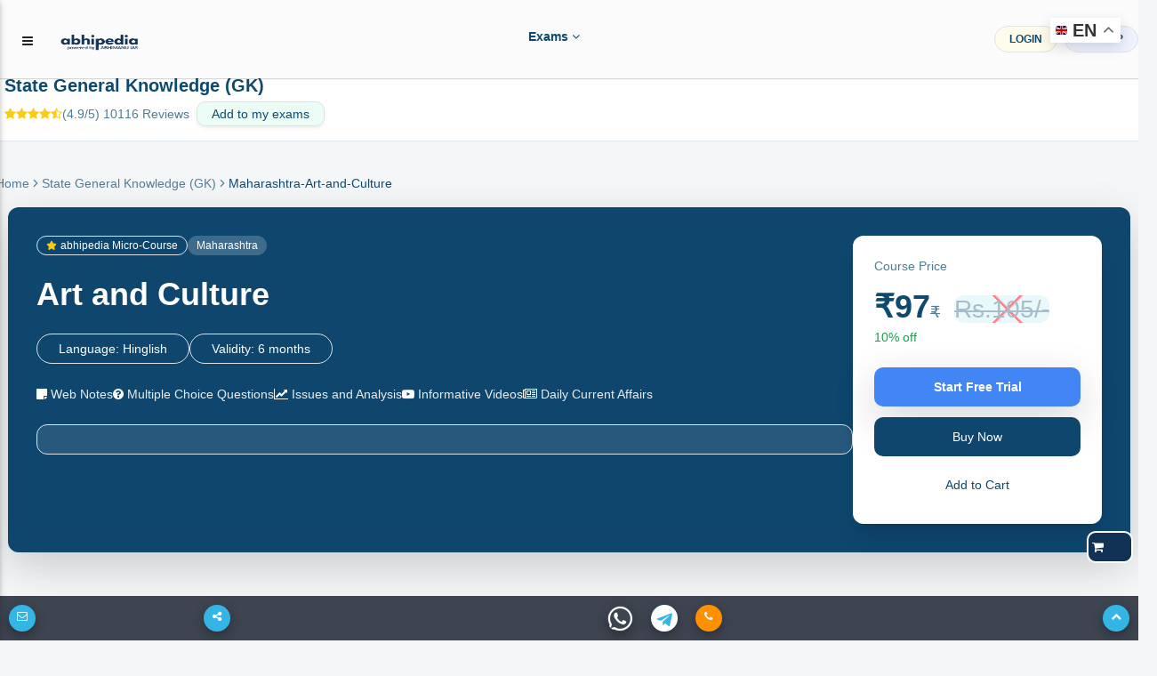

--- FILE ---
content_type: text/html; charset=utf-8
request_url: https://abhipedia.abhimanu.com/TOPIC/5/60/370/Art-and-Culture
body_size: 296942
content:

<!DOCTYPE html>
<html lang="en">
    
<link rel="shortcut icon" href="https://abhipedia.abhimanu.com/favicon.ico" type="image/x-icon">
<head> 
    <!-- End Meta Pixel Code --> 
     
    <script>  
        function showNoti(ctr) {
            
            $("#dvshonoti").toggle();
            if ($("#dvshonoti").html().trim() == "")
            {
                $("#dvshonoti").html("<i class='fa fa-spinner fa-pulse fa-fw fa-lg'></i>...");
                var idsz = $("#ctl00_txtGlobalSubz").val();
                var idu = $("#ctl00_txtIDU").val();
                var mycrs = $("#ctl00_txtmycrsAll").val();
                $.post("/WAPI/NOTI", { IDU: idu, mycrs: mycrs, ctr: ctr },
                    //$.post("https://abhipedia.abhimanu.com/WAPI/NOTI", { IDU: idu, mycrs: mycrs, ctr: ctr },
                    function (data, status) {
                        $("#dvshonoti").html(data);
                    });
            }
        }
        
        function popups() { 
            var idonc = $("#ctl00_txtglobalcrsid").val(); 
            if ($("#myslider").html().trim() == "")
            {
              
                $("#myslider").html("<i class='fa fa-spinner fa-pulse fa-fw fa-lg'></i>...");
                 var idsz = $("#ctl00_txtGlobalSubz").val();
                 var idu = $("#ctl00_txtIDU").val();
                var mycrs = $("#ctl00_txtmycrsAll").val();
               
                $.post("/WAPI/POPUP", { IDU: idu, mycrs: mycrs, idonc: idonc,idsz:idsz }, 
                    function (data, status) { 
                        $("#myslider").html(data);
                        if (data != "") {
                            $('#sliderModalBg').modal('show');
                        } 
                    });
            }
        } 
        
        function showNotictronly() {
            var idu = $("#ctl00_txtIDU").val();
            if (idu.trim() != "0") {  
                $("#spnmynoti").html("<i class='fa fa-spinner fa-pulse fa-fw fa-lg'></i>...");
                    var idsz = $("#ctl00_txtGlobalSubz").val();
                    var idu = $("#ctl00_txtIDU").val();
                    var mycrs = $("#ctl00_txtmycrsAll").val();
                    $.post("/WAPI/NOTI", { IDU: idu, mycrs: mycrs, ctr: "1" }, 
                        function (data, status) {
                            $("#spnmynoti").html(data);
                        }); 
            }
        }
        function gotosearch() { 
            $("#searchbox").addClass("callmeonce");
            $(".callmeboxsearch").removeClass("d-none");
        }
        function callmeboxsearchr() {
            $("#searchbox").removeClass("callmeonce");
            $(".callmeboxsearch").addClass("d-none");
        }
        gbundle1 = 0;  
        gscroll = 0;
        function showimp() {
            gscroll = 1;
            if ($(".implink2").html() == "")
            { 
                $(".implink2").html($(".implink1").html());
            }
            $(".implink2").toggle();
            $(".implink3").toggle();
        }
        function navto(navtoid) { 
            // $(".implink2").toggle();
            if (gscroll == "1") {
                showimp();
            }
            $('html, body').animate({ scrollTop: $('#' + navtoid).offset().top - 70 }, 2000);
            
        } 
        
       
    </script>

    <!-- Google tag (gtag.js) -->
<script async src="https://www.googletagmanager.com/gtag/js?id=AW-11005709353">
</script>
<script>
    window.dataLayer = window.dataLayer || [];
    function gtag() { dataLayer.push(arguments); }
    gtag('js', new Date());

    gtag('config', 'AW-11005709353');
</script>

    <!-- Meta Pixel Code -->
<script>
    !function (f, b, e, v, n, t, s) {
        if (f.fbq) return; n = f.fbq = function () {
            n.callMethod ?
            n.callMethod.apply(n, arguments) : n.queue.push(arguments)
        };
        if (!f._fbq) f._fbq = n; n.push = n; n.loaded = !0; n.version = '2.0';
        n.queue = []; t = b.createElement(e); t.async = !0;
        t.src = v; s = b.getElementsByTagName(e)[0];
        s.parentNode.insertBefore(t, s)
    }(window, document, 'script',
        'https://connect.facebook.net/en_US/fbevents.js');
    fbq('init', '3833042073495755');
    fbq('track', 'PageView');
</script>
<noscript><img height="1" width="1" style="display:none"
src="https://www.facebook.com/tr?id=3833042073495755&ev=PageView&noscript=1"
/></noscript>
<!-- End Meta Pixel Code -->
   
    <link rel="preconnect" href="https://fonts.googleapis.com" /><link rel="preconnect" href="https://fonts.gstatic.com" crossorigin="" /> 
    <base href="/">
     <link rel="preload" href="../../../../MDBP/js/jquery-3.3.1.min.js" as="script" />
 <script type="text/javascript" src="MDBP/js/jquery-3.3.1.min.js"></script>
     <link href="../../../../MDBP/css/head.css" rel="stylesheet" />
    <!-- Google tag (gtag.js) G4 -->
<script async src="https://www.googletagmanager.com/gtag/js?id=G-VVGHW3MHJB"></script>
<script>
    window.dataLayer = window.dataLayer || [];
    function gtag() { dataLayer.push(arguments); }
    gtag('js', new Date());

    gtag('config', 'G-VVGHW3MHJB');
</script>
    
   

   
      

    <script> 
        function callme() {
            $("#dvcallbtnM").html("<i class='fa fa-spinner fa-pulse fa-fw fa-lg'></i>...");
            var idsz = $("#ctl00_txtGlobalSubz").val();
            var mentorids = $("#ctl00_txtGlobalCrsMIDS").val();
            var mobileno = $("#ctl00_txtcallme").val();
            var pagelink = $("#ctl00_txtabsoluteurl").val();
            var menmnum = $("#ctl00_txtcrsnumber").val();
            var crsid = $("#ctl00_txtglobalcrsid").val();
            $.post("https://abhipedia.abhimanu.com/WAPI/CALLNOW", { crsid: crsid, menmnum: menmnum, exam_id: idsz, crsemail: mentorids, mobile: mobileno, sourcepage: pagelink },
                function (data, status) {
                    toastr["info"](data);
                    $("#dvcallbtnM").html('<a onclick="callme();" class="mt-0  btn btn-sm font-weight-bold btn-outline-info btn-white m-0">Call Me</a>');
                    alert(data);
                });
        }
        function lgout(idlg, idm) {
            // alert(idlg); 
            $(".lgoutbtn" + idlg).html("<i class='fa fa-spinner fa-pulse fa-fw fa-lg'></i>...");
            $.post("WAPI/ONETIMEOTPLOGOUT", { idlg: idlg, idm: idm },
                function (data, status) {
                    toastr["info"](data);
                    $(".lgoutbtn" + idlg).html(data);
                    $(".lgout" + idlg).removeClass("d-none");
                });
        }
        function Vlgout(idlg, idm) {
            var otp = $("#txtlgout" + idlg).val();
            $(".lgoutbtn" + idlg).html("<i class='fa fa-spinner fa-pulse fa-fw fa-lg'></i>...");
            $.post("WAPI/VONETIMEOTPLOGOUT", { idlg: idlg, idm: idm, otp: otp },
                function (data, status) {
                    toastr["info"](data);
                    $(".lgoutbtn" + idlg).html(data);
                });
        }
        function verifyM() {
            var idu = $("#ctl00_txtIDU").val();
            var mobileno = $("#ctl00_txtMobNo").val();
            var iscomp = $("#ctl00_txtismobcomp").val();
            var th = $("#ctl00_txtthank").val();
            if (idu != "0" && iscomp == "1" && mobileno == "" && th.trim() == "0") {
                // $('#dvVerifyEM').modal('show');
                $('#dvVerifyEM').modal({
                    backdrop: 'static',
                    keyboard: false
                });
                $('#dvVerifyEM .close').hide();
            }
        }


        function verifymobileOTP() {

            $("#lblresultmobotp").html('<span class="m-0 btn btnbluen  waves-effect waves-light"><i class="fa fa-spinner fa-pulse fa-fw"></i> Please Wait..</span>');
            var mobile = $("#ctl00_txtverifymob").val();
            var IDU = $("#ctl00_txtIDU").val();
            var OTP = $("#ctl00_txtvmotp").val();
            var rurl = $("#ctl00_txtabsoluteurl").val();
            if (IDU == "" || OTP == "") {
                $("#lblresultmobotp").html('<div class="alert alert-danger alert-bordered alert-rounded m-0 mt-2"><button type="button" class="close" data-dismiss="alert"><span>×</span><span class="sr-only">Close</span></button><span class="text-semibold"></span> Please Enter OTP..</div>');

            }
            else {
                $.post("ajax/checkotpmob.aspx", { idu: IDU, otp: OTP, rurl: rurl },
                    function (data, status) {
                        if (data == "0") {
                            location.reload();
                        }
                        else {
                            $("#lblresultmobotp").html(data);
                        }
                    });

            }
        }
        function verifyname() {
            $("#lblresultmobotpname").html('<span class="m-0 btn btnbluen  waves-effect waves-light"><i class="fa fa-spinner fa-pulse fa-fw"></i> Please Wait..</span>');
            var IDU = $("#ctl00_txtIDU").val();
            var name = $("#ctl00_txtname").val();
            if (IDU == "" || name.trim() == "") {
                $("#lblresultmobotpname").html('<div class="alert alert-danger alert-bordered alert-rounded m-0 mt-2"><button type="button" class="close" data-dismiss="alert"><span>×</span><span class="sr-only">Close</span></button><span class="text-semibold"></span> Please Enter name..</div>');

            }
            else {
                $.post("ajax/checkname.aspx", { idu: IDU, name: name },
                    function (data, status) {
                        if (data == "0") {
                            location.reload();
                        }
                        else {
                            $("#lblresultmobotpname").html(data);
                        }
                    });

            }
        }
        function verifymobileGETOTP() {
            $("#lblresultmobotp").html('<span class="m-0 btn btnbluen  waves-effect waves-light"><i class="fa fa-spinner fa-pulse fa-fw"></i> Please Wait..</span>');
            var mobile = $("#ctl00_txtverifymob").val();
            var IDU = $("#ctl00_txtIDU").val();
            if (mobile != "") {
                var IndNum = /^[0]?[6789]\d{9}$/;
                if (IndNum.test(mobile)) {
                    $('#dvvotp').removeClass("d-none");
                    $('#dvsendotp').addClass("d-none");
                    error = "";
                }
                else {
                    //  document.getElementById('txtmobile').focus();
                    error = '<div class="alert alert-danger alert-bordered alert-rounded m-0 mt-2" > <button type="button" class="close" data-dismiss="alert"><span>×</span><span class="sr-only">Close</span></button> <span class="text-semibold"></span> Please enter 10 digit valid mobile no.1</div >';
                }
            } else {
                error = '<div class="alert alert-danger alert-bordered alert-rounded m-0 mt-2" > <button type="button" class="close" data-dismiss="alert"><span>×</span><span class="sr-only">Close</span></button> <span class="text-semibold"></span> Please enter 10 digit valid mobile no.2</div >';
            }
            if (error != "") {
                $("#lblresultmobotp").html(error);
            }
            else {
                $.post("ajax/checkusermob.aspx", { mobile: mobile, idu: IDU },
                    function (data) {
                        var isnum = /^\d+$/.test(data);
                        if (isnum == true) {

                            $("#lblresultmobotp").html('<div class="alert alert-success alert-bordered alert-rounded m-0 mt-2" > <button type="button" class="close" data-dismiss="alert"><span>×</span><span class="sr-only">Close</span></button> <span class="text-semibold"></span> OTP sent on mobile number, and also on whats app (if available)</div >');

                        }
                        else {
                            $("#lblresultmobotp").html(data);
                        }
                    });
            }
        }

        function Getexpref() {
            if ($("#ctl00_txtIDU").val() == "0") {
                $('#login').modal('show');
                alert("Please login or register to set your exam preferences.")
            } else {
                $('#model_expr').modal('show');
                $("#ctl00_dvexampref").html("<h3 class='text-center'><i class='fa fa-spinner fa-pulse fa-fw fa-lg'></i> Please Wait..</h3>");
                $.post("ajax/WebGetpref.aspx", {},
                    function (data) {
                        $("#ctl00_dvexampref").html(data);
                    });
            }
        }
        function Getthankyou() {
            if ($("#ctl00_txtthank").val() == "1") {
                $('#model_Thank').modal('show');
                $('#model_Thank').modal({
                    backdrop: 'static',
                    keyboard: false
                });
            }
        }
    </script>
    <script>
        function pageLoad() {
            //  showNotictronly();
           // popups();
            //$('#dvunderM').modal('show');
            var formid = $("#ctl00_txtformid").val();
            $('.clsform2').hide(); $('.clsform3').hide(); $('.clsform4').hide();
            $('.clsform' + formid).show();
            //verifyname(); 
            var idu = $("#ctl00_txtIDU").val();
            var name = $("#ctl00_txtname").val();
            var noauth = $("#ctl00_txtnoauth").val();
            if (noauth == "1") {
                $('#dvnopermission').modal({
                    // backdrop: 'static',
                    // keyboard: false
                });
            }
            if (idu != "0" && name.trim() == "") {
                $('#dvVerifyEMname').modal({
                    backdrop: 'static',
                    keyboard: false
                });
                $('#dvVerifyEMname .close').hide();
            }

        }
        function Addtg(ID) {
            var idmain = ID;
            ID = 'a' + ID + 'z';
            ID = ID + ',';
            var abc = $("#ctl00_txtgoals").val();
            if (abc.includes(ID)) {
                RMtg(idmain);
            }
            else {
                $("#ctl00_txtgoals").val(abc + ID);

            }
           // alert($("#ctl00_txtgoals").val());
        }
        function RMtg(ID) {
            var idmain = ID;
            ID = 'a' + ID + 'z';
            ID = ID + ',';
            var abc = $("#ctl00_txtgoals").val();
            var abc = abc.replace(ID, '')
            $("#ctl00_txtgoals").val(abc);
        }
        function OpenEnq() {
            $('#dvEnquirNow').modal('show');
            $('.clsform2').hide(); $('.clsform3').hide(); $('.clsform4').hide();
            $("#ctl00_txtformid").val("0");
        }
        function OpenEnq1(formid, idposter, buttontext, apealingtext) {
            $('#dvEnquirNow').modal('show');
            $('#P2').html(buttontext);
            $('#dvappeal').html(apealingtext);
            if (buttontext != "") {
                $('#ctl00_btnSubmit').val(buttontext);
            }
            $('.clsform2').hide(); $('.clsform3').hide(); $('.clsform4').hide();
            $('.clsform' + formid).show();
            $("#ctl00_txtformid").val(formid);
            $("#ctl00_txtpostername").val(buttontext);
            $("#ctl00_txtposterid").val(idposter);
            //alert($("#ctl00_txtposterid").val());
        }

    </script>
   
    <script type='application/ld+json'> 
{
  "@context": "https://www.schema.org",
  "@type": "EducationalOrganization",
  "name": "Abhipedia",
  "url": "https://abhipedia.abhimanu.com/",
  "logo": "https://abhipedia.abhimanu.com/favicon.ico",
  "description": "Best Online Exam Preparation Portal providing quality resources to ace Civil Services Exams, Regulatory Bodies Exam, Defence Exams, Bank Exam and other State Government Exam. For best learning experience abhipedia provides freedom to choose complete courses, module courses and topic courses ( micro courses) i.e. aspirants can choose the courses as per their requirement and customize the course.",
  "address": {
    "@type": "PostalAddress",
    "streetAddress": "E-46, Phase-8, Industrial Area",
    "addressLocality": "Sahibzada Ajit Singh Nagar",
    "addressRegion": "Punjab ",
    "postalCode": "160055",
    "addressCountry": "India",
  "email": "info@abhimanu.com", 
"telephone": "01724956000"
},
"DUNS": "872163025",
"founder": "Praveen Bansal"
}
</script>

    <meta name="language" content="en-us" /><meta charset="utf-8" /><meta name="viewport" content="width=device-width, initial-scale=1, shrink-to-fit=no" /><meta http-equiv="x-ua-compatible" content="ie=edge" /><meta id="ctl00_ogimg" property="og:image" content="https://abhipedia.abhimanu.com/favicon.ico" />
    
    <script src="https://accounts.google.com/gsi/client" async defer></script>
    <title>
	Video Lectures, Notes & Practice Questions on Art and Culture (Maharashtra) For State General Knowledge (GK) 
</title><link href="../../../../MDBP/css/custom1.css" rel="stylesheet" type="text/css" /><link rel="preload" href="../../../../MDBP/css/all.min.css" as="style" /><link rel="preload" href="../../../../MDBP/css/font-awesome.min.css" as="style" /><link rel="preload" href="../../../../MDBP/css/bootstrap.min.css" as="style" /><link rel="preload" href="../../../../MDBP/css/mdb.min.css" as="style" /><link rel="preload" href="../../../../MDBP/css/custom.min.css" as="style" /><link href="../../../../MDBP/js/custom1.js" as="script" /><link rel="stylesheet" href="../../../../MDBP/css/all.min.css" /><link rel="stylesheet" href="../../../../MDBP/css/font-awesome.min.css" type="text/css" /><link href="../../../../MDBP/css/bootstrap.min.css" rel="stylesheet" /><link href="../../../../MDBP/css/mdb.min.css" rel="stylesheet" /><link href="../../../../MDBP/css/custom.min.css" rel="stylesheet" />
   
    <style>
        .container{
            clear:both;
        }
        .sk-badge__name {
	color: black !important;
	font-size: 85% !important;
	font-weight: bold !important;
	margin: 0 0 2px !important;
	padding-right: 6px !important;
	text-decoration: none !important;
}
       .bottomexam a {
	text-align: left !important;
	color: black;
	font-weight: 600 !important; 
	text-transform: uppercase;
	overflow: hidden;
    display:block;
}
      
    </style>

    
    <script>

        function showEx() {
            var txtlib = $("#ctl00_globaltxtlib").val();
            var inp = $("#ctl00_txtexinput").val();
            if (inp == "1") {
                $('#dvVerifyEx').modal('show');
            }
            if (txtlib == "1") {
                $('#dvmodallib').modal('show');
            }
        }
        function ChooseAnsex(answer) {
            var idU = $("#ctl00_txtIDU").val();
            var idsz = $("#ctl00_txtGlobalSubz").val();
            if (idU == "0") {
                toastr["danger"]("Please login/register");
                login();
            } else {
                $.post("WAPI/ADDEXST",
                    { user_id: idU, exam_id: idsz, ex_status: answer },
                    function (data) {
                        $("#lblresultmobotpEx").html(data);
                        toastr["success"](data);
                    });
            }
        }
    </script>
    <pagemap>
        <dataobject type="thumbnail">
            <attribute name="src" value="https://abhipedia.abhimanu.com/logosh.png" />
            <attribute name="width" value="100" />
            <attribute name="height" value="130" />
        </dataobject>
    </pagemap>
<meta name="description" content="Discover the Key Features of Art and Culture (Maharashtra) For State General Knowledge (GK) . Explore its Significance, download PDF Notes,  Get MCQs, Practice Questions, and video lectures for State General Knowledge (GK) " /></head>
<body>

    <!-- Google Tag Manager (noscript) -->
    <noscript>
        <iframe src="https://www.googletagmanager.com/ns.html?id=GTM-KBL67HN"
            height="0" width="0" style="display: none; visibility: hidden"></iframe>
    </noscript>
    <!-- End Google Tag Manager (noscript) -->

    <div id="ctl00_CanTAG" style="display: none;"><link rel='canonical' href='https://abhipedia.abhimanu.com/TOPIC/STATE/60/370/Art-and-Culture-Maharashtra' /></div>
    <div id="ctl00_copypaste">

        <script>
            document.onkeydown = function (e) {
                if (e.ctrlKey && (e.keyCode === 67 || e.keyCode === 85 || e.keyCode === 117 || e.keyCode === 80)) { return false; } else { return true; }
            };
            $(document).keypress("u", function (e) { if (e.ctrlKey) { return false; } else { return true; } });
        </script>
        <script> 
            $("html").on("contextmenu", function (e) {
                return false;
            });
            $(document).ready(function () {

                //showEx();
                var comp = $('#ctl00_txtismobcomp').val();
                if (comp == "1") {
                    $('#optinalm').html("(Compulsory)");


                }
                $('html').bind('cut copy', function (e) {
                    // e.preventDefault();
                });
            });
        </script>

    </div>
        <div class="gtranslate_wrapper"></div>
        
<script>window.gtranslateSettings = { "default_language": "en", "native_language_names": true, "languages": ["en", "hi", "bn", "ta", "te", "mr", "gu", "kn", "ml", "pa", "ur", "ne", "sd", "ur"], "wrapper_selector": ".gtranslate_wrapper", "switcher_horizontal_position": "right", "switcher_vertical_position": "top", "float_switcher_open_direction": "bottom" }</script>
<script src="https://cdn.gtranslate.net/widgets/latest/float.js" defer></script>
    
    <form name="aspnetForm" method="post" action="/TOPIC/5/60/370/Art-and-Culture" id="aspnetForm">
<div>
<input type="hidden" name="__EVENTTARGET" id="__EVENTTARGET" value="" />
<input type="hidden" name="__EVENTARGUMENT" id="__EVENTARGUMENT" value="" />
<input type="hidden" name="__VIEWSTATE" id="__VIEWSTATE" value="/[base64]/[base64]/[base64]/[base64]/[base64]/cXDfkhhdLS" />
</div>

<script type="text/javascript">
//<![CDATA[
var theForm = document.forms['aspnetForm'];
if (!theForm) {
    theForm = document.aspnetForm;
}
function __doPostBack(eventTarget, eventArgument) {
    if (!theForm.onsubmit || (theForm.onsubmit() != false)) {
        theForm.__EVENTTARGET.value = eventTarget;
        theForm.__EVENTARGUMENT.value = eventArgument;
        theForm.submit();
    }
}
//]]>
</script>


<script src="/WebResource.axd?d=ISBkFTC7tyV2c7GEgpI4t3busGw4r_DUuuatVW0N42UPzv3NhgU4S3xYoIOErZniLkg0VY7HUBsRRqp_0wmLDA0M894hVUcswqsSTG9_BFI1&amp;t=638232173000820556" type="text/javascript"></script>


<script src="/ScriptResource.axd?d=TDXdP5jnK6N4s7AK1NeLi4IiGgRHgBqfhP6lI9O3IrmlXTx3v7KFBObWyrUYXY--XftLtoVnTyPmLOjQfc1KBImeKMT4-H_4qSmSQyPbwFGeU5h5FkZ3Xtz1rwR0hG_SPyPHcEt7pmTxNOi0rH7MeE0PmplIOxODpxB91ExQU6RTwmww0YLgyenqNRZ3mW2a0&amp;t=ffffffffe6d5a9ac" type="text/javascript"></script>
<script type="text/javascript">
//<![CDATA[
if (typeof(Sys) === 'undefined') throw new Error('ASP.NET Ajax client-side framework failed to load.');
//]]>
</script>

<script src="/ScriptResource.axd?d=4Mp8aVXaxqwNQbMDTnAs12ilF634_yl7kElfZpmf4HaOPGMOtBjiqAVROYWM7DkEYThJUlyVVrJLWg_2ioVPP8TAwuCaZ1regoLajKo_FCqfHeiqhurDL4DdTVhs2L0Q4xLBlHemGS_SBG1u_id7ct3rW99x9T9gUExyj79zvantIawbQTXY-NjFR17Fgjz90&amp;t=ffffffffe6d5a9ac" type="text/javascript"></script>
<script type="text/javascript">
//<![CDATA[
var PageMethods = function() {
PageMethods.initializeBase(this);
this._timeout = 0;
this._userContext = null;
this._succeeded = null;
this._failed = null;
}
PageMethods.prototype = {
_get_path:function() {
 var p = this.get_path();
 if (p) return p;
 else return PageMethods._staticInstance.get_path();},
getPrevdata:function(IDSUBZ,idu,ids,idtp,succeededCallback, failedCallback, userContext) {
/// <param name="IDSUBZ" type="String">System.String</param>
/// <param name="idu" type="String">System.String</param>
/// <param name="ids" type="String">System.String</param>
/// <param name="idtp" type="String">System.String</param>
/// <param name="succeededCallback" type="Function" optional="true" mayBeNull="true"></param>
/// <param name="failedCallback" type="Function" optional="true" mayBeNull="true"></param>
/// <param name="userContext" optional="true" mayBeNull="true"></param>
return this._invoke(this._get_path(), 'getPrevdata',false,{IDSUBZ:IDSUBZ,idu:idu,ids:ids,idtp:idtp},succeededCallback,failedCallback,userContext); },
get_restype:function(IDSUBZ,IDS,IDT,Paid,IDU,opmode,exclusions,inclusions,ZONE,ZONsbname,succeededCallback, failedCallback, userContext) {
/// <param name="IDSUBZ" type="String">System.String</param>
/// <param name="IDS" type="String">System.String</param>
/// <param name="IDT" type="String">System.String</param>
/// <param name="Paid" type="String">System.String</param>
/// <param name="IDU" type="String">System.String</param>
/// <param name="opmode" type="String">System.String</param>
/// <param name="exclusions" type="String">System.String</param>
/// <param name="inclusions" type="String">System.String</param>
/// <param name="ZONE" type="String">System.String</param>
/// <param name="ZONsbname" type="String">System.String</param>
/// <param name="succeededCallback" type="Function" optional="true" mayBeNull="true"></param>
/// <param name="failedCallback" type="Function" optional="true" mayBeNull="true"></param>
/// <param name="userContext" optional="true" mayBeNull="true"></param>
return this._invoke(this._get_path(), 'get_restype',false,{IDSUBZ:IDSUBZ,IDS:IDS,IDT:IDT,Paid:Paid,IDU:IDU,opmode:opmode,exclusions:exclusions,inclusions:inclusions,ZONE:ZONE,ZONsbname:ZONsbname},succeededCallback,failedCallback,userContext); },
get_mentor:function(IDSUBZ,IDS,IDT,succeededCallback, failedCallback, userContext) {
/// <param name="IDSUBZ" type="String">System.String</param>
/// <param name="IDS" type="String">System.String</param>
/// <param name="IDT" type="String">System.String</param>
/// <param name="succeededCallback" type="Function" optional="true" mayBeNull="true"></param>
/// <param name="failedCallback" type="Function" optional="true" mayBeNull="true"></param>
/// <param name="userContext" optional="true" mayBeNull="true"></param>
return this._invoke(this._get_path(), 'get_mentor',false,{IDSUBZ:IDSUBZ,IDS:IDS,IDT:IDT},succeededCallback,failedCallback,userContext); },
TPAddToCart:function(idu,idsz,ids,idt,price,st,Dur,plus,minus,Disc,succeededCallback, failedCallback, userContext) {
/// <param name="idu" type="String">System.String</param>
/// <param name="idsz" type="String">System.String</param>
/// <param name="ids" type="String">System.String</param>
/// <param name="idt" type="String">System.String</param>
/// <param name="price" type="String">System.String</param>
/// <param name="st" type="String">System.String</param>
/// <param name="Dur" type="String">System.String</param>
/// <param name="plus" type="String">System.String</param>
/// <param name="minus" type="String">System.String</param>
/// <param name="Disc" type="String">System.String</param>
/// <param name="succeededCallback" type="Function" optional="true" mayBeNull="true"></param>
/// <param name="failedCallback" type="Function" optional="true" mayBeNull="true"></param>
/// <param name="userContext" optional="true" mayBeNull="true"></param>
return this._invoke(this._get_path(), 'TPAddToCart',false,{idu:idu,idsz:idsz,ids:ids,idt:idt,price:price,st:st,Dur:Dur,plus:plus,minus:minus,Disc:Disc},succeededCallback,failedCallback,userContext); },
FreeCRSmicro:function(IDU,idsz,idsb,idtp,succeededCallback, failedCallback, userContext) {
/// <param name="IDU" type="String">System.String</param>
/// <param name="idsz" type="String">System.String</param>
/// <param name="idsb" type="String">System.String</param>
/// <param name="idtp" type="String">System.String</param>
/// <param name="succeededCallback" type="Function" optional="true" mayBeNull="true"></param>
/// <param name="failedCallback" type="Function" optional="true" mayBeNull="true"></param>
/// <param name="userContext" optional="true" mayBeNull="true"></param>
return this._invoke(this._get_path(), 'FreeCRSmicro',false,{IDU:IDU,idsz:idsz,idsb:idsb,idtp:idtp},succeededCallback,failedCallback,userContext); },
frmicrocrs:function(IDSUBZ,IDS,IDT,succeededCallback, failedCallback, userContext) {
/// <param name="IDSUBZ" type="String">System.String</param>
/// <param name="IDS" type="String">System.String</param>
/// <param name="IDT" type="String">System.String</param>
/// <param name="succeededCallback" type="Function" optional="true" mayBeNull="true"></param>
/// <param name="failedCallback" type="Function" optional="true" mayBeNull="true"></param>
/// <param name="userContext" optional="true" mayBeNull="true"></param>
return this._invoke(this._get_path(), 'frmicrocrs',false,{IDSUBZ:IDSUBZ,IDS:IDS,IDT:IDT},succeededCallback,failedCallback,userContext); }}
PageMethods.registerClass('PageMethods',Sys.Net.WebServiceProxy);
PageMethods._staticInstance = new PageMethods();
PageMethods.set_path = function(value) {
PageMethods._staticInstance.set_path(value); }
PageMethods.get_path = function() { 
/// <value type="String" mayBeNull="true">The service url.</value>
return PageMethods._staticInstance.get_path();}
PageMethods.set_timeout = function(value) {
PageMethods._staticInstance.set_timeout(value); }
PageMethods.get_timeout = function() { 
/// <value type="Number">The service timeout.</value>
return PageMethods._staticInstance.get_timeout(); }
PageMethods.set_defaultUserContext = function(value) { 
PageMethods._staticInstance.set_defaultUserContext(value); }
PageMethods.get_defaultUserContext = function() { 
/// <value mayBeNull="true">The service default user context.</value>
return PageMethods._staticInstance.get_defaultUserContext(); }
PageMethods.set_defaultSucceededCallback = function(value) { 
 PageMethods._staticInstance.set_defaultSucceededCallback(value); }
PageMethods.get_defaultSucceededCallback = function() { 
/// <value type="Function" mayBeNull="true">The service default succeeded callback.</value>
return PageMethods._staticInstance.get_defaultSucceededCallback(); }
PageMethods.set_defaultFailedCallback = function(value) { 
PageMethods._staticInstance.set_defaultFailedCallback(value); }
PageMethods.get_defaultFailedCallback = function() { 
/// <value type="Function" mayBeNull="true">The service default failed callback.</value>
return PageMethods._staticInstance.get_defaultFailedCallback(); }
PageMethods.set_enableJsonp = function(value) { PageMethods._staticInstance.set_enableJsonp(value); }
PageMethods.get_enableJsonp = function() { 
/// <value type="Boolean">Specifies whether the service supports JSONP for cross domain calling.</value>
return PageMethods._staticInstance.get_enableJsonp(); }
PageMethods.set_jsonpCallbackParameter = function(value) { PageMethods._staticInstance.set_jsonpCallbackParameter(value); }
PageMethods.get_jsonpCallbackParameter = function() { 
/// <value type="String">Specifies the parameter name that contains the callback function name for a JSONP request.</value>
return PageMethods._staticInstance.get_jsonpCallbackParameter(); }
PageMethods.set_path("szonetpnew.aspx");
PageMethods.getPrevdata= function(IDSUBZ,idu,ids,idtp,onSuccess,onFailed,userContext) {
/// <param name="IDSUBZ" type="String">System.String</param>
/// <param name="idu" type="String">System.String</param>
/// <param name="ids" type="String">System.String</param>
/// <param name="idtp" type="String">System.String</param>
/// <param name="succeededCallback" type="Function" optional="true" mayBeNull="true"></param>
/// <param name="failedCallback" type="Function" optional="true" mayBeNull="true"></param>
/// <param name="userContext" optional="true" mayBeNull="true"></param>
PageMethods._staticInstance.getPrevdata(IDSUBZ,idu,ids,idtp,onSuccess,onFailed,userContext); }
PageMethods.get_restype= function(IDSUBZ,IDS,IDT,Paid,IDU,opmode,exclusions,inclusions,ZONE,ZONsbname,onSuccess,onFailed,userContext) {
/// <param name="IDSUBZ" type="String">System.String</param>
/// <param name="IDS" type="String">System.String</param>
/// <param name="IDT" type="String">System.String</param>
/// <param name="Paid" type="String">System.String</param>
/// <param name="IDU" type="String">System.String</param>
/// <param name="opmode" type="String">System.String</param>
/// <param name="exclusions" type="String">System.String</param>
/// <param name="inclusions" type="String">System.String</param>
/// <param name="ZONE" type="String">System.String</param>
/// <param name="ZONsbname" type="String">System.String</param>
/// <param name="succeededCallback" type="Function" optional="true" mayBeNull="true"></param>
/// <param name="failedCallback" type="Function" optional="true" mayBeNull="true"></param>
/// <param name="userContext" optional="true" mayBeNull="true"></param>
PageMethods._staticInstance.get_restype(IDSUBZ,IDS,IDT,Paid,IDU,opmode,exclusions,inclusions,ZONE,ZONsbname,onSuccess,onFailed,userContext); }
PageMethods.get_mentor= function(IDSUBZ,IDS,IDT,onSuccess,onFailed,userContext) {
/// <param name="IDSUBZ" type="String">System.String</param>
/// <param name="IDS" type="String">System.String</param>
/// <param name="IDT" type="String">System.String</param>
/// <param name="succeededCallback" type="Function" optional="true" mayBeNull="true"></param>
/// <param name="failedCallback" type="Function" optional="true" mayBeNull="true"></param>
/// <param name="userContext" optional="true" mayBeNull="true"></param>
PageMethods._staticInstance.get_mentor(IDSUBZ,IDS,IDT,onSuccess,onFailed,userContext); }
PageMethods.TPAddToCart= function(idu,idsz,ids,idt,price,st,Dur,plus,minus,Disc,onSuccess,onFailed,userContext) {
/// <param name="idu" type="String">System.String</param>
/// <param name="idsz" type="String">System.String</param>
/// <param name="ids" type="String">System.String</param>
/// <param name="idt" type="String">System.String</param>
/// <param name="price" type="String">System.String</param>
/// <param name="st" type="String">System.String</param>
/// <param name="Dur" type="String">System.String</param>
/// <param name="plus" type="String">System.String</param>
/// <param name="minus" type="String">System.String</param>
/// <param name="Disc" type="String">System.String</param>
/// <param name="succeededCallback" type="Function" optional="true" mayBeNull="true"></param>
/// <param name="failedCallback" type="Function" optional="true" mayBeNull="true"></param>
/// <param name="userContext" optional="true" mayBeNull="true"></param>
PageMethods._staticInstance.TPAddToCart(idu,idsz,ids,idt,price,st,Dur,plus,minus,Disc,onSuccess,onFailed,userContext); }
PageMethods.FreeCRSmicro= function(IDU,idsz,idsb,idtp,onSuccess,onFailed,userContext) {
/// <param name="IDU" type="String">System.String</param>
/// <param name="idsz" type="String">System.String</param>
/// <param name="idsb" type="String">System.String</param>
/// <param name="idtp" type="String">System.String</param>
/// <param name="succeededCallback" type="Function" optional="true" mayBeNull="true"></param>
/// <param name="failedCallback" type="Function" optional="true" mayBeNull="true"></param>
/// <param name="userContext" optional="true" mayBeNull="true"></param>
PageMethods._staticInstance.FreeCRSmicro(IDU,idsz,idsb,idtp,onSuccess,onFailed,userContext); }
PageMethods.frmicrocrs= function(IDSUBZ,IDS,IDT,onSuccess,onFailed,userContext) {
/// <param name="IDSUBZ" type="String">System.String</param>
/// <param name="IDS" type="String">System.String</param>
/// <param name="IDT" type="String">System.String</param>
/// <param name="succeededCallback" type="Function" optional="true" mayBeNull="true"></param>
/// <param name="failedCallback" type="Function" optional="true" mayBeNull="true"></param>
/// <param name="userContext" optional="true" mayBeNull="true"></param>
PageMethods._staticInstance.frmicrocrs(IDSUBZ,IDS,IDT,onSuccess,onFailed,userContext); }
//]]>
</script>

<div>

	<input type="hidden" name="__VIEWSTATEGENERATOR" id="__VIEWSTATEGENERATOR" value="F53FF5D5" />
	<input type="hidden" name="__EVENTVALIDATION" id="__EVENTVALIDATION" value="/wEdAFwtRmk0wSWZxU3VeZ3qz9NLM/mwOIRv4r0Oct9B360wLQB1oBCQFZQIHtSxlKwGPSI0qNL/vjDmt4aMrGW65q6xrq0GOm93d6qVoWV5Xx64L0obqx6Q4bihrDrmKfuOmVu7GJOKXSVPYZERCnxRI4iOwSG3+SDQo6k/MDyHHJ5Pj8S5qikbXbcEbdrp9L1r3w+7ZZDxf0y5TzNcqmtevNpcb7ioA5HW1dLVZz0CiVR96Xjpzx6HKxqcughJUH4iV0BFCRkNCs0rhlEmAxYrmkaGjehVKWaIM/cmzqueP1X86F/WnGA8t/2KROy0P0ODAKkClr0IBRkqQzuLFL5NiTzZAvJolVIVIjKigp/K+w1RqlPsKBGDV1E+m54djV06v5sUNb+/KgPVFkWo1IDYR2X7vjMbe5SyOV5NZCJxUYvcA0ww7odMjR/Du8H62Gi3SEY66TvBbakDUwaNGTNsHBwZaH7oVHOOEqCL2ZvGtPup//0z+0Kj5kJ6H9UaMLoemjaeTQOoxgayimsT98a4P+MCNUSOGOzqnBdSM8yJrNwCMIo/6F3nEkq2HbDYWn8zI7oPvLl6NPn2NlIDw+dGNULHX97MGKB9urKWQKbCXROD4CkHpTBDpmBtHvZSdhIexWiWtHgrrbUNTTiVYI/NoQhxC17KP8kh6Eisxz1WyWciuSgqfrhes9/hBJdZb/6ArJur/VTewAuQF2zxniwRjvlv2G1N85mdlknJk4o4oldNO0DkzDCjawH7h18LUEYNEZ2N6g7Hi2LCEMw3vhOxRLT+lhQhCPw0+I95I7jrwjR8zA3p6ezd0O7PMvzxeSvQy5dUs1n2hX20XVNiz1s1p/INZ2/9GB3l+YbdlBItzgTOoJpszLTb9aZ/OgvjCTgkSUeRXL07qmFOzRKmU/ZDKqDOmtXHcboSWn21HGcYR84urZwSw2aLzgPqnGIehcrJ2AQyXRLKXaYuXWe/gUrXUHgD5XVUgBGdPQIvy+0DRyJFu+265LxlVh2KmdvF7xCL7Hcj03DM8uixOq8aR3Rs5Zntolj9OAN9qeMvbBS8O3HP8pSndTBjqG42L3QJJF2/PCOIUopI8CWK37hsWLU3x9framjryiNKcToMkANQR0n0KROab8bSfDrQzNgzXfH7rN07fDkNu5lpEf9QOOjd4FuV3FNgzTV2JziVH47GcgWWxHeEkIFL/+V8T9rXYJBvSQ+zUWOo9m6aPKuRXY7X1j/xqZYnyti8IhHB5wHK+VlJB9ED3rtZLxvS1m+CAzckAG0L3XvaUvC2gEtgeezmqALyj3e48aEzaW5J2MuPp0Z0fARAFvPFO8tB+YtAFyV+alMjIoT70/YfwtIptlzvklD0QuOfflH4CWNEmpdRdHKzTumTXjGFghC9wky9tyuwwhCOw6Nr/zovrB1Ej1pVszdNgQY2l3xczmPNmKAbYAqYytD+8MJJ8whlxV1Nf0Ejbuu9dorvITBqmhppL/oCpPpDaJ7Gdj3rlNbDP5fRWzE1olORvtymGUnxX47YJH4Nx8Cof17+WQvvbTqOhZCswSwr1N1EA0cJM7cMlhlJ8SrBPKkHxdl+LZHC78rP0IOoQHaRjGsTGfrwc0/Af5CB0v64ruanIuwJ1hhLeRlvvoFH8CPHvxE1YAISWe4vvBI0p3YHlyAUvDP19DpezTK1fNJCXErHRJ/f/m/Coqx7bnZ4xSK77PJAegU7goLZ9eDlDDAsgTFf/vA87RFTdx8f0A42FWv6cb3D6rrJWa0ft0Tq3TMLrfdJlSDK7v3JFPKOhHAiWcnOEPO/jPj/qN1kQ5xretuxeUllrtr4X23CR+KpV/hnr6QZQoj3/Gxdtw+TsjCzIr/1M/mecHQ7lNJf5zyjZSPNMyjg6XjMyxaBV2V0n/vJgBHILrZvUN2PDvAEgpJw6n0sTZlv2J0ux5llFe3Zb69MHB8V6UzQPbiLmpGFqjG0q1gykaoIIcM9kpmTbJDGs+BwbgZthkWwLxr2TP5U" />
</div>
        <input name="ctl00$txtmycrsAll" type="text" value="0" id="ctl00_txtmycrsAll" style="display: none;" />
        <input name="ctl00$txtIDU" type="text" value="0" id="ctl00_txtIDU" style="display: none;" />
        <input name="ctl00$txtmyp" type="text" value="0" id="ctl00_txtmyp" style="display: none;" />
        <input name="ctl00$txtthank" type="text" value="0" id="ctl00_txtthank" style="display: none;" />
        <input name="ctl00$txtnotilater" type="text" value="0" id="ctl00_txtnotilater" style="display: none;" />
        <input name="ctl00$txtGlobalSubz" type="text" value="5" id="ctl00_txtGlobalSubz" style="display: none;" />
        <input name="ctl00$txtGlobalidsb" type="text" value="60" id="ctl00_txtGlobalidsb" style="display: none;" />
        <input name="ctl00$txtGlobalidres" type="text" value="0" id="ctl00_txtGlobalidres" style="display: none;" />
        <input name="ctl00$txtGlobalCrsMIDS" type="text" value="milap.bansal@abhipedia.com" id="ctl00_txtGlobalCrsMIDS" style="display: none;" />
        <input name="ctl00$txtglobalMode" type="text" id="ctl00_txtglobalMode" style="display: none;" />
        <input name="ctl00$txtabsoluteurl" type="text" value="https://abhipedia.abhimanu.com/szonetpnew.aspx?ID=5&amp;ids=60&amp;idt=370" id="ctl00_txtabsoluteurl" style="display: none;" />
        <input name="ctl00$txtreferer" type="text" id="ctl00_txtreferer" style="display: none;" />
        <input name="ctl00$txtismobcomp" type="text" value="1" id="ctl00_txtismobcomp" style="display: none;" />
        <input name="ctl00$txtcrsnumber" type="text" value="+919517776651" id="ctl00_txtcrsnumber" style="display: none;" />
        <input name="ctl00$txtglobalcrsid" type="text" value="0" id="ctl00_txtglobalcrsid" style="display: none;" />
        <input name="ctl00$txtexinput" type="text" value="0" id="ctl00_txtexinput" style="display: none;" />
        <input name="ctl00$txtnoauth" type="text" value="0" id="ctl00_txtnoauth" style="display: none;" />
        <input name="ctl00$globalmypref" type="text" id="ctl00_globalmypref" style="display: none;" />
         <input name="ctl00$globaltxtlib" type="text" value="0" id="ctl00_globaltxtlib" style="display: none;" />
         <textarea name="ctl00$globaltxtaddress" id="ctl00_globaltxtaddress" class="form-control" Style="display: none;"></textarea>
        <script type="text/javascript">
//<![CDATA[
Sys.WebForms.PageRequestManager._initialize('ctl00$ScriptManager1', 'aspnetForm', ['tctl00$UpdatePanel2','','tctl00$UpdatePanel1',''], [], [], 90, 'ctl00');
//]]>
</script>

        


<script type="text/javascript" defer>

    function loginMe() {
        var email = $("#email").val();
        var txtloginotp = $("#txtloginotp").val();
        var pass = $("#pass").val();
        var remind = "0";
        if (document.getElementById("ctl00_Mylogin_remember").checked == true) {
            remind = "1";
        }
        if (txtloginotp == "") {
            $("#loginbtn").html('<button type="button" class="m-0 btn btnbluen  waves-effect waves-light"><i class="fa fa-spinner fa-pulse fa-fw"></i> Please Wait..</button>');
            if (email == "" || pass == "") {
                $("#error").html('<div class="alert alert-danger alert-bordered alert-rounded m-0 mt-2"><button type="button" class="close" data-dismiss="alert"><span>×</span><span class="sr-only">Close</span></button><span class="text-semibold"></span> Please Enter Username And Password..</div>');
                $("#loginbtn").html('<button type="button" class="m-0 btn btnbluen  waves-effect waves-light"  onclick="loginMe();">Login</button>');
            }
            else {
                $("#loginbtn").html('<button type="button" class="m-0 btn btnbluen  waves-effect waves-light"><i class="fa fa-spinner"></i></button>');
                $.post("ajax/login.aspx", { email: email, pass: pass, remind: remind, txtloginotp: txtloginotp },
                    function (data, status) {
                      
                        if (data == "0") {
                             location.reload();
                        }
                        else {
                            $("#loginbtn").html('<button type="button" class="m-0 btn btnbluen  waves-effect waves-light"  onclick="loginMe();">Login</button>');
                            $("#error").html('<div class="alert alert-danger alert-bordered alert-rounded m-0 mt-2"><button type="button" class="close" data-dismiss="alert"><span>×</span><span class="sr-only">Close</span></button><span class="text-semibold"></span> Invalid Login Detail.</div>');
                        }
                    });
            }
        }
        else {
            if (txtloginotp != pass) {
                $("#error").html('<div class="alert alert-danger alert-bordered alert-rounded m-0 mt-2"><button type="button" class="close" data-dismiss="alert"><span>×</span><span class="sr-only">Close</span></button><span class="text-semibold"></span> Invalid OTP..</div>');
                $("#loginbtn").html('<button type="button" class="m-0 btn btnbluen  waves-effect waves-light"  onclick="loginMe();">Login</button>');
            }
            else {

                $("#loginbtn").html('<button type="button" class="m-0 btn btnbluen  waves-effect waves-light"><i class="fa fa-spinner"></i></button>');
                $.post("ajax/login.aspx", { email: email, pass: pass, remind: remind, txtloginotp: txtloginotp },
                    function (data, status)
                    {
                       
                        if (data == "0") {
                            $("#txtloginotp").val("");
                            location.reload();
                        }
                        else {
                            $("#loginbtn").html('<button type="button" class="m-0 btn btnbluen  waves-effect waves-light"  onclick="loginMe();">Login</button>');
                            $("#error").html('<div class="alert alert-danger alert-bordered alert-rounded m-0 mt-2"><button type="button" class="close" data-dismiss="alert"><span>×</span><span class="sr-only">Close</span></button><span class="text-semibold"></span> Invalid Login Detail.</div>');
                        } 
                    });
            }
        }
    }
    function GetOneTimeOTP() {
        var email = $("#email").val();
        $("#onetime").html('<a class="pull-right text-muted font-small"><i class="fa fa-spinner fa-pulse fa-fw"></i> Genrating OTP..</button>');
        if (email == "") {

            $("#error").html('<div class="alert alert-danger alert-bordered alert-rounded m-0 mt-2"><button type="button" class="close" data-dismiss="alert"><span>×</span><span class="sr-only">Close</span></button><span class="text-semibold"></span> Please enter e-mail or username or mobile..</div>');
            $("#onetime").html('<a class="pull-right text-muted  font-small" onclick="GetOneTimeOTP();">Get one time password</button>');
        }
        else {
            $.post("ajax/onetimeotp.aspx", { email: email },
                function (data, status) {
                    $("#loginbtn").html('<button type="button" class="m-0 btn btnbluen  waves-effect waves-light"  onclick="loginMe();">Login</button>');
                    if (data == "invalid") {
                        $("#error").html('<div class="alert alert-danger alert-bordered alert-rounded m-0 mt-2"><button type="button" class="close" data-dismiss="alert"><span>×</span><span class="sr-only">Close</span></button><span class="text-semibold"></span> e-mail or username not registered.</div>');
                        $("#onetime").html('<a class="pull-right text-muted  font-small" onclick="GetOneTimeOTP();">Get one time password</button>');
                    }
                    else {
                        $("#error").html('<div class="alert alert-success alert-bordered alert-rounded m-0 mt-2"><button type="button" class="close" data-dismiss="alert"><span>×</span><span class="sr-only">Close</span></button><span class="text-semibold"></span>one time login OTP sent to your email and mobile(whats app) number registered with us..</div>');
                        $("#onetime").html('<a class="pull-right text-muted font-small"   onclick="GetOneTimeOTP();">Get one time password</button>');
                        $("#txtloginotp").val(data);
                    }
                });
        }

    }
    function logOut() {
        $.post("ajax/logout.aspx", { action: "Logout" },
            function (data, status) {
                location.reload();
            });
    }
    function validateEmail(email) {
        var re = /^(([^<>()\[\]\\.,;:\s@"]+(\.[^<>()\[\]\\.,;:\s@"]+)*)|(".+"))@((\[[0-9]{1,3}\.[0-9]{1,3}\.[0-9]{1,3}\.[0-9]{1,3}\])|(([a-zA-Z\-0-9]+\.)+[a-zA-Z]{2,}))$/;
        return re.test(String(email).toLowerCase());
    }
    function register() {

        $("#btnregister").html('<button type="button" class="m-0 btn btnbluen  waves-effect waves-light"><i class="fa fa-spinner fa-pulse fa-fw"></i> Please Wait..</button>');
        var name = $("#txtname").val();
        var email = $.trim($("#txtemail").val());
        var mobile = $.trim($("#txtmobile").val());
        var idusz = $("#ctl00_Mylogin_txtIDSUBZ").val();
        var Pagelink = $("#ctl00_Mylogin_txtpage").val();
        var comp = $('#ctl00_txtismobcomp').val();
        var notif = "0"; 
        if (document.getElementById("ctl00_Mylogin_chknotify").checked == true) {
            notif = "1";
        }
        var error = "";
        $("#error_reg").html(error);
        if (name == "") {
            document.getElementById('txtname').focus();
            error = '<div class="alert alert-danger alert-bordered alert-rounded m-0 mt-2" > <button type="button" class="close" data-dismiss="alert"><span>×</span><span class="sr-only">Close</span></button> <span class="text-semibold"></span> Please enter name.</div >';
        }
        else if (email == "" && mobile == "") {
            document.getElementById('txtemail').focus();
            document.getElementById('txtmobile').focus();
            error = '<div class="alert alert-danger alert-bordered alert-rounded m-0 mt-2" > <button type="button" class="close" data-dismiss="alert"><span>×</span><span class="sr-only">Close</span></button> <span class="text-semibold"></span> Please enter email and mobile.</div >';
        }
        if (email != "") {
            if (!validateEmail(email)) {
                document.getElementById('txtemail').focus();
                error = '<div class="alert alert-danger alert-bordered alert-rounded m-0 mt-2" > <button type="button" class="close" data-dismiss="alert"><span>×</span><span class="sr-only">Close</span></button> <span class="text-semibold"></span> Please enter valid email id.</div >';
            }
        }
        if (mobile != "")
        {
            var IndNum = /^[0]?[6789]\d{9}$/;
            if (IndNum.test(mobile)) { }
            else {
                document.getElementById('txtmobile').focus();
                error = '<div class="alert alert-danger alert-bordered alert-rounded m-0 mt-2" > <button type="button" class="close" data-dismiss="alert"><span>×</span><span class="sr-only">Close</span></button> <span class="text-semibold"></span> Please enter 10 digit mobile no.</div >';
            }
        }
        if (comp == "1" && mobile == "")
        {
                error = '<div class="alert alert-danger alert-bordered alert-rounded m-0 mt-2" > <button type="button" class="close" data-dismiss="alert"><span>×</span><span class="sr-only">Close</span></button> <span class="text-semibold"></span> Please enter 10 digit mobile no.</div >';
        } 
        var i = 0;
        timer = "";

        if (error != "") {
            $("#error_reg").html(error);
            $("#btnregister").html('<button type="button" class="m-0 btn btnbluen  waves-effect waves-light" onclick="register();">Sign up</button>');
        }
        else {
            $.post("ajax/checkuser.aspx", {notif:notif, name: name, email: email, mobile: mobile, idusz: idusz, Pagelink: Pagelink },
                function (data) {
                    var isnum = /^\d+$/.test(data);
                    var rno = -data;
                    var isnum1 = /^\d+$/.test(rno);
                    if (isnum == true)
                    {
                        i = 59;
                        var time = $("#time");
                        timer = setInterval(function () { time.html(i); if (i == 0) { $("#sendotp").show(); $("#otptimer").hide(); $("#error_reg").html(''); clearInterval(timer); } i--; }, 1000);

                        $("#tmpuid").val(data);
                        $("#error_reg").html('<div class="alert alert-success alert-bordered alert-rounded m-0 mt-2" > <button type="button" class="close" data-dismiss="alert"><span>×</span><span class="sr-only">Close</span></button> <span class="text-semibold"></span> OTP sent on given email or mobile</div >');
                        $("#otp_form").show();
                        $("#reg_form").hide();
                        $("#btnregister").html('<button type="button" class="m-0 btn btnbluen  waves-effect waves-light" onclick="VerifyOTP();"> Verify OTP</button>');
                        $("#btnregister").append('<button id="sendotp" style="display:none;" onclick="ResendOtp()" type="button" class="btn btn-outline-bluen btn-md mb-4 waves-effect waves-light">resend otp</button>  ');
                         
                    }else if (isnum1) {

                        var rurl = $("#ctl00_Mylogin_txtpage").val();
                        $.post("ajax/checkusermob.aspx", { mobile: mobile, idu: rno, rurl: rurl },
                            function (data) {
                                var isnum = /^\d+$/.test(data);
                                if (isnum == true) { 
                                    $("#tmpuid").val(data);
                                    $("#error_reg").html('<div class="alert alert-success alert-bordered alert-rounded m-0 mt-2" > <button type="button" class="close" data-dismiss="alert"><span>×</span><span class="sr-only">Close</span></button> <span class="text-semibold"></span> OTP sent on given email or mobile</div >');
                                    $("#otp_form").show();
                                    $("#reg_form").hide(); 
                                    $("#btnregister").html('<button type="button" class="m-0 btn btnbluen  waves-effect waves-light" onclick="VerifyOTPsem1(' + rno + ');"> Verify OTP</button>');
                                    /*$("#btnregistersem").append('<button id="sendotp" style="display:none;" onclick="ResendOtpsem1()" type="button" class="btn btn-outline-bluen btn-md mb-4 waves-effect waves-light">resend otp</button>  ');*/


                                }
                                else {
                                    $("#error_reg").html(data);
                                }
                            });

                    }
                    else {
                        $("#error_reg").html(data);
                        $("#btnregister").html('<button type="button" class="m-0 btn btnbluen  waves-effect waves-light" onclick="register();"> Sign up</button>');

                    }
                });
        } 
    }
    function VerifyOTPsem1(IDU) {
        $("#btnregister").html('<span class="m-0 btn btnbluen  waves-effect waves-light"><i class="fa fa-spinner fa-pulse fa-fw"></i> Please Wait..</span>');
        var msg = ""; 
        var mobile = $.trim($("#txtmobile").val()); 
        var OTP = $("#txtotp").val(); 
        var idpack = "0";
     
    if (IDU == "" || OTP == "") {
        $("#error_regsem").html('<div class="alert alert-danger alert-bordered alert-rounded m-0 mt-2"><button type="button" class="close" data-dismiss="alert"><span>×</span><span class="sr-only">Close</span></button><span class="text-semibold"></span> Please Enter OTP..</div>');

    }
    else {
        $.post("ajax/checkotpmob.aspx", { query: msg, semid: idpack, idu: IDU, otp: OTP },
            function (data, status) {
                if (data == "0") {  
                        window.location.reload(true); 
                }
                else {
                    $("#btnregister").html('<button type="button" class="m-0 btn btnbluen  waves-effect waves-light" onclick="VerifyOTPsem1(' + IDU + ');"> Verify OTP</button>');
                    $("#error_reg").html(data);
                }

            });

        }
    }
    function VerifyOTP() {

        $("#btnregister").html('<button type="button" class="m-0 btn btnbluen  waves-effect waves-light"><i class="fa fa-spinner fa-pulse fa-fw"></i> Please Wait..</button>');
        var IDU = $("#tmpuid").val();
        var OTP = $("#txtotp").val();
        if (IDU == "" || OTP == "") {
            $("#otptimer").hide();
            $("#error_reg").html('<div class="alert alert-danger alert-bordered alert-rounded m-0 mt-2"><button type="button" class="close" data-dismiss="alert"><span>×</span><span class="sr-only">Close</span></button><span class="text-semibold"></span> Please Enter OTP..</div>');
            $("#btnregister").html('<button type="button" class="m-0 btn btnbluen  waves-effect waves-light" onclick="VerifyOTP();"> Verify OTP</button>');
            $("#btnregister").append('<button id="sendotp" onclick="ResendOtp()" type="button" class="btn btn-outline-bluen btn-md mb-4 waves-effect waves-light">resend otp</button>  ');


        }
        else {
            var notif = "0"; 
            if (document.getElementById("ctl00_Mylogin_chknotify").checked == true) {
                notif = "1";
            }
            $.post("ajax/checkotp.aspx", {notif:notif, idu: IDU, otp: OTP },
                function (data, status) {
                    if (data == "0") {
                        location.reload();
                    }
                    else {
                        $("#otptimer").hide();
                        $("#error_reg").html(data);
                        $("#btnregister").html('<button type="button" class="m-0 btn btnbluen  waves-effect waves-light" onclick="VerifyOTP();"> Verify OTP</button>');
                        $("#btnregister").append('<button id="sendotp" onclick="ResendOtp()" type="button" class="btn btn-outline-bluen btn-md mb-4 waves-effect waves-light">resend otp</button>  ');

                    }
                });

        }
    }
    function ResendOtp() {
        var IDU = $("#tmpuid").val();
        $("#otptimer").show();
        $("#sendotp").hide();
        clearInterval(timer);
        i = 59;
        var time = $("#time");
        timer = setInterval(function () { time.html(i); if (i == 0) { $("#sendotp").show(); $("#otptimer").hide(); $("#error_reg").html(''); clearInterval(timer); } i--; }, 1000);
        $.post("ajax/resendotp.aspx", { idu: IDU },
            function (data, status) {
                $("#error_reg").html('<div class="alert alert-success alert-bordered alert-rounded m-0 mt-2" > <button type="button" class="close" data-dismiss="alert"><span>×</span><span class="sr-only">Close</span></button> <span class="text-semibold"></span> OTP sent on given email or mobile</div >');
                $("#btnregister").html('<button type="button" class="m-0 btn btnbluen  waves-effect waves-light" onclick="VerifyOTP();"> Verify OTP</button>');
                $("#btnregister").append('<button id="sendotp" style="display:none;" onclick="ResendOtp()" type="button" class="btn btn-outline-bluen btn-md mb-4 waves-effect waves-light">resend otp</button>  ');
            });
    }

</script>
<script defer>
    function getCookie(name) {
        var pattern = RegExp(name + "=.[^;]*")
        matched = document.cookie.match(pattern)
        if (matched) {
            var cookie = matched[0].split('=')
            return cookie[1]
        }
        return false
    }
    function statusChangeCallback(response) {
        console.log('statusChangeCallback');
        console.log(response);
        if (response.status === 'connected') {
            testAPI();
        }
    }
    function checkLoginState() {

        FB.getLoginStatus(function (response) {
            statusChangeCallback(response);
        });

        window.fbAsyncInit = function () {
            FB.init({
                appId: '1826915310771416',
                cookie: true,  // enable cookies to allow the server to access 
                xfbml: true,  // parse social plugins on this page
                version: 'v3.2' // use graph api version 2.8
            });
            FB.getLoginStatus(function (response) {
                statusChangeCallback(response);
            });
        };
    }
    //// below commented code for fb login sdk
    // (function (d, s, id) {
    //     var js, fjs = d.getElementsByTagName(s)[0];
    //     if (d.getElementById(id)) return;
    //     js = d.createElement(s); js.id = id;
    //     js.src = "https://connect.facebook.net/en_US/sdk.js#xfbml=1&version=v3.2&appId=1826915310771416&autoLogAppEvents=1";
    //     fjs.parentNode.insertBefore(js, fjs);
    //     if (w.addEventListener) { w.addEventListener("load", go, false); }
    //     else if (w.attachEvent) { w.attachEvent("onload", go); }
    // }
    //(document, 'script', 'facebook-jssdk')); 

    function testAPI() {
        if (getCookie("SWUSERID") == false) {
            console.log('Welcome!  Fetching your information.... ');
            FB.api('/me?fields=id,name,email', function (response) {
                var idusz = $("#ctl00_Mylogin_txtIDSUBZ").val();
                var Pagelink = $("#ctl00_Mylogin_txtpage").val();
                var notif = "0";
                if (document.getElementById("ctl00_Mylogin_chknotify").checked == true) {
                    notif = "1";
                }
                $.post("ajax/sociallogin.aspx", {notif:notif, name: response.name, email: response.email, id: response.id, source: "Facebook", idusz: idusz, Pagelink: Pagelink },
                    function (data, status) {
                        $("#loginbtn").html('<button type="button" class="m-0 btn btnbluen  waves-effect waves-light"  onclick="loginMe();">Login</button>');
                        if (data == "0") {
                            location.reload();
                        }
                        else {
                            $("#error").html('<div class="alert alert-danger alert-bordered alert-rounded m-0 mt-2"><button type="button" class="close" data-dismiss="alert"><span>×</span><span class="sr-only">Close</span></button><span class="text-semibold"></span> Invalid Login Detail.</div>');
                        }
                    });

            });
        }
    }
</script>
<script> 
    function renderButton() {
       // $(".abcRioButtonContents").html('Sign in with Google'); 
    } 
   
    var abc = 0;
    function add() {
        abc = abc + 3;
    }
    function handleCredentialResponse(response) {
        // This gives you a JWT ID token
        console.log("Encoded JWT ID token: " + response.credential);
        // Send the token to your backend and continue the authentication flow
        const decoded = parseJwt(response.credential);
        var Email=decoded.email; // Prints the email
        var Name = decoded.name; // Prints the email
        var userimg = decoded.picture; // Prints the email
        console.log(decoded.name);
        console.log(decoded.picture);
        if (getCookie("SWUSERID") == false) {
            var idusz = $("#ctl00_Mylogin_txtIDSUBZ").val();
                 var Pagelink = $("#ctl00_Mylogin_txtpage").val();

            $.post("ajax/sociallogin.aspx", { notif: "1", name: Name, email: Email, id: "", source: "GOOGLE", idusz: idusz, Pagelink: Pagelink },
                     function (data, status) {
                         $("#loginbtn").html('<button type="button" class="m-0 btn btnbluen  waves-effect waves-light"  onclick="loginMe();">Login</button>');
                         if (data == "0") {
                             location.reload();
                         }
                         else {
                             $("#error").html('<div class="alert alert-danger alert-bordered alert-rounded m-0 mt-2"><button type="button" class="close" data-dismiss="alert"><span>×</span><span class="sr-only">Close</span></button><span class="text-semibold"></span> Invalid Login Detail.</div>');
                         }
                     });
             }
    }
    function parseJwt(token) {
        var base64Url = token.split('.')[1];
        var base64 = base64Url.replace(/-/g, '+').replace(/_/g, '/');
        var jsonPayload = decodeURIComponent(window.atob(base64).split('').map(function (c) {
            return '%' + ('00' + c.charCodeAt(0).toString(16)).slice(-2);
        }).join(''));

        return JSON.parse(jsonPayload);
    }


    
    function Forgot() {
        $("#forgotbtn").html('<button type="button" class="m-0 btn btnbluen  waves-effect waves-light"><i class="fa fa-spinner fa-pulse fa-fw"></i> Please Wait..</button>');
        var email_mob = $("#email_mob").val();
        if (email_mob != "") {
            $.post("ajax/forgot.aspx", { email: email_mob },
                function (data, status) {
                    $("#loginbtn").html('<button type="button" class="m-0 btn btnbluen  waves-effect waves-light"  onclick="loginMe();">Login</button>');
                    if (data == "0") {
                        $("#forgotresp").html('<div class="alert alert-danger alert-bordered m-0 mt-2" > <button type="button" class="close" data-dismiss="alert"><span>×</span><span class="sr-only">Close</span></button> <span class="text-semibold"></span> user not found with give email or mobile</div ><br>');
                        $("#forgotbtn").html('<button type="button" class="m-0 btn btnbluen  waves-effect waves-light" id="" onclick="Forgot();">Reset</button>');
                    }
                    else {
                        $("#forgotresp").html('<div class="alert alert-success alert-bordered m-0 mt-2" > <button type="button" class="close" data-dismiss="alert"><span>×</span><span class="sr-only">Close</span></button> <span class="text-semibold"></span> Please check email or sms for retrive password</div ><br>');
                        $("#email_mob").val("");
                        $("#forgotbtn").html('<button type="button" class="m-0 btn btnbluen  waves-effect waves-light" id="" onclick="Forgot();">Reset</button>');
                    }
                });


        }
        else {
            $("#forgotresp").html('<div class="alert alert-danger alert-bordered m-0 mt-2" > <button type="button" class="close" data-dismiss="alert"><span>×</span><span class="sr-only">Close</span></button> <span class="text-semibold"></span> please enter email or mobile</div ><br>');
            $("#forgotbtn").html('<button type="button" class="m-0 btn btnbluen  waves-effect waves-light" id="" onclick="Forgot();">Reset</button>');
        }
    } 
</script>
<div style="display: none;">
    <input name="ctl00$Mylogin$txtpage" type="text" value="https://abhipedia.abhimanu.com/szonetpnew.aspx?ID=5&amp;ids=60&amp;idt=370" id="ctl00_Mylogin_txtpage" />
    <input name="ctl00$Mylogin$txtIDSUBZ" type="text" value="5" id="ctl00_Mylogin_txtIDSUBZ" />
</div>
<div class="modal fade" id="login" tabindex="-1" role="dialog" aria-labelledby="myModalLabel" aria-hidden="true">
    <div id="ctl00_Mylogin_dvlogin1" class="modal-dialog cascading-modal1 modal-lg" role="document">
        <div class="modal-content rds10px">
            <div class="col-md-12 p-0 row m-0">
                <div class="col-md-6 p-0">
                    <div class="text-left  p-1 p-md-4">
                        <h5 class="w-100 float-left text-danger font-weight-bold mt-2" id="logintitle"></h5>
                        <h5 class="clsFreeRP   modal-title w-100 font-weight-bold mt-1 float-left">Abhipedia Secure Login & Registration         
      <button type="button" class="close text-dark mt-1 mr-2" data-dismiss="modal" aria-label="Close">
          <span aria-hidden="true">&times;</span>
      </button>
                        </h5>
                    </div>
                    <div class="modal-body p-2 p-md-4 col-12"> 
                        <div class="tab-content p-0">
                            <div class="tab-pane fade active show " id="navbarLogin-login" role="tabpanel">
                                <span id="ctl00_Mylogin_lblmessage"></span>
                                <span id="ctl00_Mylogin_lblTopMessage" style="color: Red; font-weight: bold"></span>
                                <div id="error"></div>
                                <span class="Vtext1 h2 mt-0 mb-2 col-12 p-0">Log in </span>
                                <span class="smtextnew col-12 p-0 mb-3">Don't have an account? <a class="text-primary" onclick="signup();">Sign up</a></span>
                                <br />
                                <input type="hidden" id="txtloginotp" value="" />
                                <label class="grey-text1 smtextnew ltr1" for="username">E-mail or mobile number</label>
                                <input type="text" class="form-control" id="email" />
                                <br>
                                <label class="grey-text1 smtextnew ltr1" for="password">Password or OTP </label>
                                <input type="password" class="form-control" id="pass" />
                                <div class="col-12 p-0 mt-3">
                                    <div class="col-lg-12 p-0 d-none">
                                        <div class="custom-control custom-checkbox">
                                            <input name="ctl00$Mylogin$remember" type="checkbox" id="ctl00_Mylogin_remember" checked="checked" class="custom-control-input" />
                                            <label class="custom-control-label font-small" for="ctl00_Mylogin_remember">Remember Password</label>
                                        </div>
                                    </div>
                                      <div class="col-6 p-0 d-none"> 
                                            <a class="text-primary mt-2 mb-2 font-small" onclick="resetpwd();">Forgot Password</a> 
                                      </div>
                                    <div class="col-12 p-0">
                                        <span id="onetime">
                                            <a class="text- mt-2 mb-2  rds10px btn-primary text-white p-2 pull-right"  onclick="GetOneTimeOTP();">Get one time password</a>
                                        </span>
                                    </div>
                                  
                                </div>
                                <div class="mt-4 col-12 p-0">
                                    <div class="col-4 p-0" id="loginbtn">
                                        <button type="button" class="m-0  btn btnbluen" id="" onclick="loginMe();">Login</button>
                                    </div>
                                    <div class="col-8 p-0">
                                      

                                        <div id="g_id_onload"
                                            data-client_id="1027167629024-6ojbj7j6nkcqcraghr93gctiple5thml.apps.googleusercontent.com"
                                            data-callback="handleCredentialResponse" onclick="add();">
                                        </div>
                                        <div class="g_id_signin"
                                            data-type="standard"
                                            data-size="large"
                                            data-theme="outline"
                                            data-text="sign_in_with"
                                            data-shape="rectangular"
                                            data-logo_alignment="left">
                                        </div>
                                    </div>
                                </div>

                            </div>
                            <div class="tab-pane fade " id="navbarLogin-forgot" role="tabpanel">
                                <div id="forgotresp"></div>
                                <span class="Vtext1 h2 mt-0 mb-2 col-12 p-0">Forgot Password </span>
                                <span class="smtextnew col-12 p-0 mb-3">Don't have an account? <a class="text-primary" onclick="signup();">Sign up</a></span>
                                <label class="grey-text1 smtextnew ltr1" for="username">Your e-mail or mobile number</label>

                                <input type="text" class="form-control" id="email_mob" />
                                 
                                   <div class="mt-4 col-12 p-0">
                                    <div class="col-4 p-0" id="forgotbtn">
                                       <button type="button" class="m-0 btn btnbluen" onclick="Forgot();">Reset</button>
                                    </div>
                                  
                                       <p class="col-12 p-0 font-small text-left mt-3">send mail to support@abhimanu.com mentioning  your email id and mobileno registered with us! if details not recieved </p>
                                </div>
                                   
                            </div>
                            <div class="tab-pane fade" id="navbarLogin-signup" role="tabpanel">
                                <div id="error_reg"></div>

                                <span class="Vtext1 h2 mt-0 mb-2 col-12 p-0">Sign up </span>
                                <span class="smtextnew col-12 p-0 mb-3">Already have an account? <a class="text-primary" onclick="login1();">Login</a></span>
                                <br />
                                <div id="reg_form">
                                    <label class="smtextnew ltr1" for="username">Full Name</label>
                                    <input type="text" id="txtname" class="form-control">
                                    <br />
                                    <label class="smtextnew ltr1" for="username">Email ID</label>
                                    <input type="text" id="txtemail" class="form-control">
                                    <br />
                                    <label class="smtextnew ltr1" for="username">Mobile <span id="optinalm" style="font-size: 10px;">(Optional)</span></label>
                                    <input type="text" id="txtmobile" class="form-control">
                                </div>

                                <div id="otp_form" style="display: none;">
                                    <input type="hidden" id="tmpuid" value="" />
                                    <label class="smtextnew ltr1" for="username">Enter OTP</label>
                                    <input type="text" id="txtotp" class="form-control" placeholder="Enter OTP">
                                    <br />
                                    <p id="otptimer">Resend Opt after <span id="time">60</span> Sec.</p>
                                </div>

                                <div class="mt-4 col-12 p-0">
                                    <div class="col-4 p-0" id="btnregister">
                                        <button type="button" class="m-0 btn btnbluen " onclick="register();">Sign up</button>
                                    </div>
                                   
                                    <h4 id="logintitle2" class="w-100 float-left text-danger text-center font-weight-bold mt-5 row d-md-none d-none"></h4>
                                    
                                    <div class="col-lg-12 p-0 mt-4">
                                        <div class="custom-control custom-checkbox">
                                            <input name="ctl00$Mylogin$chknotify" type="checkbox" id="ctl00_Mylogin_chknotify" checked="checked" class="custom-control-input" />
                                            <label class="custom-control-label fnt10" for="ctl00_Mylogin_chknotify">Notify latest updates to me.</label>
                                        </div>
                                    </div>
                                   
                                </div> 
                            </div>
                            <div class="text-left">
                               
                                <div class="float-left w-100 mt-3 fnt8">
                                    <p class="col-12 p-0 mb-0">By Loging in you agree to Terms of Services and Privacy Policy</p>
                                    <a target="_blank"   href="https://abhipedia.abhimanu.com/terms-of-service">Terms of Services</a>
                                    &<a  target="_blank" href="https://abhipedia.abhimanu.com/privacy-policy">Privacy Policy</a> apply
                                
                                    <div id="custombtn" class="float-left w-100">
                                    </div>
                                </div>
                                <div id="ctl00_Mylogin_backtohomepage" class="d-none p-3 font-weight-bold font-small text-center"><a href='/5/RES' class='pull-right'>Go Back</a></div>
                                <style>
                                    .g-signin2 > div {
                                        margin: 0 auto;
                                    }.fnt8{font-size:9px;} 
                                    .abcRioButton {
                                        width: 205px !important
                                    }
                                </style>
                                <div id="response"></div>
                            </div>
                        </div>


                    </div>
                </div>
                <div class="col-md-6 p-5 rds10px d-none d-md-block" style="background: #FDEBCB;">
                    <img class="lazyload" data-src="https://abhipedia.abhimanu.com/mdbp/webimg/Abhipedia-Logo-Color.png" />
                     
                    <h4 id="logintitle1" class="w-100 float-left text-danger text-center font-weight-bold mt-5 row d-md-none d-none">Get Sign-up Bonus Rs 500</h4>
                    
                </div>

                
            </div>
        </div>
    </div>
</div>

        <header>
            <div class="modal fade" id="dvmodallib" tabindex="-1" role="dialog" aria-labelledby="exampleModalLabel" aria-hidden="true">
                <div class="modal-dialog modal-notify modal-lg modal-info" role="document">
                    <div class="modal-content text-left">
                        <div class="modal-header p-2 bg-bluen">
                            <p class="heading">Claim your  free MCQ</p>
                            <button type="button" class="close" data-dismiss="modal" aria-label="Close">
                                <span aria-hidden="true" class="white-text">&times;</span>
                            </button>
                        </div>
                        <div class="modal-body">
                            <div id="ctl00_dvlibamt" class="row">
                            </div>
                        </div>
                        <div class="modal-footer flex-center">
                            <a class="btn btn-outline-primary waves-effect p-2 close" data-dismiss="modal">Close</a>
                        </div>
                    </div>
                </div>
            </div>

            <div class="modal fade" id="dvVerifyEx" tabindex="-1" role="dialog" aria-labelledby="exampleModalLabel" aria-hidden="true">
                <div class="modal-dialog modal-notify modal-lg modal-info" role="document">
                    <div class="modal-content text-left">
                        <div class="modal-header p-2 bg-bluen">
                            <p class="heading" id="verifyEx">Please specify</p>
                            <button type="button" class="close" data-dismiss="modal" aria-label="Close">
                                <span aria-hidden="true" class="white-text">&times;</span>
                            </button>
                        </div>
                        <div class="modal-body">
                            <div id="ctl00_dvexcleared" class="row">
                            </div>
                        </div>
                        <div class="modal-footer flex-center">
                            <a class="btn btn-outline-primary waves-effect p-2 close" data-dismiss="modal">Close</a>
                        </div>
                    </div>
                </div>
            </div>

             <div class="modal fade" id="dvunderM" tabindex="-1" role="dialog" aria-labelledby="exampleModalLabel" aria-hidden="true">
     <div class="modal-dialog modal-notify modal-lg modal-info" role="document">
         <div class="modal-content text-center">
             <div class="modal-header p-2 bg-bluen">
              
     
                 <button type="button" class="close" data-dismiss="modal" aria-label="Close">
                     <span aria-hidden="true" class="white-text">&times;</span>
                 </button>
             </div>
             <div class="modal-body">
                     <p class="heading"  "> <h1>We&rsquo;ll be back soon!</h1></p>
    
<p>Sorry for the inconvenience but we&rsquo;re performing some maintenance at the moment. Website can be slow during this phase.. </p>
<p></p>
             </div>
             <div class="modal-footer flex-center">
                 <a class="btn btn-outline-primary waves-effect p-2 close" data-dismiss="modal">Close</a>

             </div>
         </div>
     </div>
 </div>

            <div class="modal fade" id="dvVerifyEM" tabindex="-1" role="dialog" aria-labelledby="exampleModalLabel" aria-hidden="true">
                <div class="modal-dialog modal-notify modal-lg modal-info" role="document">
                    <div class="modal-content text-center">
                        <div class="modal-header p-2 bg-bluen">
                            <p class="heading" id="verifyM">Please verify your mobile number</p>
                            <button type="button" class="close" data-dismiss="modal" aria-label="Close">
                                <span aria-hidden="true" class="white-text">&times;</span>
                            </button>
                        </div>
                        <div class="modal-body">
                            <div class="row">
                                <div class="col-sm-12 col-md-12">
                                    <div class="input-group mb-3">
                                        <input name="ctl00$txtverifymob" type="text" id="ctl00_txtverifymob" placeholder="10 digit mobile number " class="form-control" />
                                    </div>
                                </div>
                                <div class="col-sm-12 col-md-12 col-lg-12 col-xl-12 d-none" id="dvvotp">
                                    <input name="ctl00$txtvmotp" type="text" id="ctl00_txtvmotp" placeholder="Enter OTP received on your mobile" class="form-control" />
                                    <a class="btn btnbluen" onclick="verifymobileOTP();">Verify OTP</a>
                                </div>
                                <div class="col-sm-12 col-md-12 col-lg-12 col-xl-12" id="dvsendotp">
                                    <a class="btn btnbluen" onclick="verifymobileGETOTP();">Send OTP</a>
                                </div>
                                <div class="col-sm-12 col-md-12 col-lg-12 col-xl-12">
                                    <span id="lblresultmobotp"></span>
                                </div>

                            </div>
                        </div>
                        <div class="modal-footer flex-center">
                            <a class="btn btn-outline-primary waves-effect p-2 close" data-dismiss="modal">Close</a>

                        </div>
                    </div>
                </div>
            </div>
            <div class="modal fade" id="dvnopermission" tabindex="-1" role="dialog" aria-labelledby="exampleModalLabel" aria-hidden="true">
                <div class="modal-dialog modal-notify modal-lg modal-info" role="document">
                    <div class="modal-content text-">
                        <div class="modal-header p-2 bg-bluen">
                            <p class="heading" id="spnnopermission">Login not allowed, Please logout from existing browser</p>
                            <button type="button" class="close" data-dismiss="modal" aria-label="Close">
                                <span aria-hidden="true" class="white-text">&times;</span>
                            </button>
                        </div>
                        <div class="modal-body">
                            <div class="row m-0">
                                <h5 class="font-weight-bold">You have already logged in 3 browsers/devices. Kindly logout from one the browser/device if you want to login here.</h5>
                            </div>
                            <div id="ctl00_dvlogindetails" class="col-12 p-0  text-left">
                            </div>
                        </div>
                        <div class="modal-footer flex-center">
                            <a class="btn btn-outline-primary waves-effect p-2 close" data-dismiss="modal">Close</a>
                        </div>
                    </div>
                </div>
            </div>
            <div class="modal fade" id="dvVerifyEMname" tabindex="-1" role="dialog" aria-labelledby="exampleModalLabel" aria-hidden="true">
                <div class="modal-dialog modal-notify modal-lg modal-info" role="document">
                    <div class="modal-content text-center">
                        <div class="modal-header p-2 bg-bluen">
                            <p class="heading" id="verifyMname">Please update your name </p>
                            <button type="button" class="close" data-dismiss="modal" aria-label="Close">
                                <span aria-hidden="true" class="white-text">&times;</span>
                            </button>
                        </div>
                        <div class="modal-body">
                            <div class="row">
                                <div class="col-sm-12 col-md-12">
                                    <div class="input-group mb-3">
                                        <input name="ctl00$txtname" type="text" id="ctl00_txtname" placeholder="Enter Name" class="form-control" />
                                    </div>
                                </div>
                                <div class="col-sm-12 col-md-12 col-lg-12 col-xl-12" id="dvvotpname">
                                    <a class="btn btnbluen" onclick="verifyname();">Update</a>
                                </div>
                                <div class="col-sm-12 col-md-12 col-lg-12 col-xl-12">
                                    <span id="lblresultmobotpname"></span>
                                </div>
                            </div>
                        </div>
                        <div class="modal-footer flex-center">
                            <a class="btn btn-outline-primary waves-effect p-2 close" data-dismiss="modal">Close</a>

                        </div>
                    </div>
                </div>
            </div>
            <div class="modal fade" id="dvVerifyNotification" style="z-index: 1111" tabindex="-1" role="dialog" aria-labelledby="exampleModalLabel" aria-hidden="true">
                <div class="modal-dialog modal-notify modal-lg modal-info" role="document">
                    <div class="modal-content text-center">
                        <div class="modal-header p-2 bg-bluen">
                            <p class="heading" id="verifyNotification">Subscribe to Notifications</p>
                            
                        </div>
                        <div class="modal-body">
                            <div class="row">
                                <div class="col-sm-12 col-md-12 col-lg-12 col-xl-12">
                                    <p>Stay updated with the latest Current affairs and other important updates regarding video Lectures, Test Schedules, live sessions etc.. </p>
                                </div>
                                <div class="col-md-6">
                                    <a onclick="fnreq();" class="btn bg-bluen p-2 w-100">Allow Notification </a>
                                </div>
                                <div class="col-md-6">
                                    <a onclick="fnreq1();" class="btn btn-outline-bluen waves-effect p-2 close w-100">I will do later..</a>
                                </div>
                            </div>
                        </div>

                    </div>
                </div>
            </div>
            <div class="modal fade" id="model_expr" tabindex="-1" role="dialog" aria-labelledby="myModalLabel" aria-hidden="true">
                <div class="modal-dialog modal-fluid" style="padding-top: 10vh; padding-left: 2%!important; padding-right: 2%!important;" role="document">
                    <div class="modal-content  rds10px">
                        <div class="col-12 p-0  border-bottom">
                            <span class="title m-3 float-left">Set your exam preferences</span>
                            <button type="button" style="border-radius: 50% !important;" class="btn btn-white close text-danger p-2" data-dismiss="modal" aria-label="Close">
                                <i class="fa fa-close fa-2x text-danger" aria-hidden="true"></i>
                            </button>
                        </div>
                        <div class="modal-body mb-0 p-0 bgnewclr">
                            <div class="container ">
                                <div class="col-md-12  text-left p-0">
                                    <div id="ctl00_dvexampref" class="col-md-12 row m-0 p-1 bg-white rds10px mt-2">
                                    </div>
                                </div>
                            </div>
                        </div>
                    </div>
                </div>
            </div>
            <div class="modal fade" data-backdrop="static" data-keyboard="false" id="model_Thank" tabindex="-1">
                <div class="modal-dialog modal-fluid" style="padding-top: 10vh; padding-left: 2%!important; padding-right: 2%!important;" role="document">
                    <div class="modal-content  rds10px">
                        <div class="col-12 p-0  border-bottom">
                            <span class="title m-3 float-left">Thanks for registering at abhipedia..</span>

                        </div>
                        <div class="modal-body mb-0 p-0 bgnewclr">
                            <div class="container ">
                                <div class="col-md-12  text-left p-2">
                                    <h3 class="font-weight-bold text-success">Congratulations and welcome to abhipedia</h3>
                                    <p>Your <strong>Free user account </strong>at abhipedia has been created.</p>
                                    <p>
                                        Remember, success is a journey, not a destination. 
                                        <span class="font-weight-bold">Stay motivated and keep moving forward!</span>
                                    </p>

                                </div>
                            </div>
                        </div>
                        <div class="modal-footer flex-center">
                            <a id="thanksr" data-dismiss="modal" class="btn btn-primary btn-md">Start Learning</a>
                        </div>
                    </div>
                </div>
            </div>
            <div class="modal fade" id="dvRefer" tabindex="-1" role="dialog" aria-labelledby="exampleModalLabel" aria-hidden="true">
                <div class="modal-dialog modal-notify modal-lg modal-info" role="document" style="max-width: 500px; width: 100%;">
                    <div id="ctl00_UpdatePanel2">
	
                            <div class="modal-content text-center">
                                <div class="modal-header p-2">
                                    <p class="heading">Refer & Earn</p>
                                    <button type="button" class="close" data-dismiss="modal" aria-label="Close">
                                        <span aria-hidden="true" class="white-text">&times;</span>
                                    </button>
                                </div>
                                <div class="modal-body">
                                    <div class="row">
                                        <div class="col-sm-12 col-md-12 col-lg-12 col-xl-12">
                                            <div class="input-group mb-3">
                                                <div class="input-group-prepend"><span class="input-group-text">Full Name</span> </div>
                                                <input name="ctl00$txtrefname" type="text" id="ctl00_txtrefname" class="form-control" />
                                            </div>
                                        </div>
                                        <div class="col-sm-12 col-md-12 col-lg-12 col-xl-12">
                                            <div class="input-group mb-3">
                                                <div class="input-group-prepend"><span class="input-group-text">Email ID.</span> </div>
                                                <input name="ctl00$txtrefemail" type="text" id="ctl00_txtrefemail" class="form-control" />
                                            </div>
                                        </div>
                                        <div class="col-sm-12 col-md-12 col-lg-12 col-xl-12">
                                            <div class="input-group mb-3">
                                                <div class="input-group-prepend"><span class="input-group-text">Mobile.</span> </div>
                                                <input name="ctl00$txtrefmob" type="text" id="ctl00_txtrefmob" class="form-control" />
                                            </div>

                                        </div>
                                        <div class="col-sm-12 col-md-12 col-lg-12 col-xl-12" id="responce"></div>
                                    </div>
                                </div>
                                <div class="modal-footer flex-center">
                                    <button type="button" text="Add Reference" class="btn btn-outline-primary btn-md waves-effect" onclick="AddRef1();">Add Reference</button>
                                    <button type="button" class="btn btn-outline-danger btn-md waves-effect" data-dismiss="modal">Close</button>
                                </div>
                            </div>
                        
</div>
                </div>
            </div>
            <div class="modal fade" id="dvEnquirNow" tabindex="-1" role="dialog" aria-labelledby="exampleModalLabel" aria-hidden="true">
                <div class="modal-dialog modal-notify modal-lg modal-info" role="document">
                    <div id="ctl00_UpdatePanel1">
	
                            <div class="modal-content text-center">
                                <div class="modal-header p-2">
                                    <p class="heading" id="P2">Enquire Now</p>
                                    <button type="button" class="close" data-dismiss="modal" aria-label="Close">
                                        <span aria-hidden="true" class="white-text">&times;</span>
                                    </button>
                                </div>
                                <div class="modal-body">
                                    <div class="row">
                                        <div class="col-sm-12 col-md-12 text-danger font-weight-bold text-left mb-2" id="dvappeal">
                                            Kindly fill the details below
                                        </div>
                                        <div class="col-sm-12 col-md-12 d-none">
                                            <div class="input-group mb-3">
                                                <input name="ctl00$txtposterid" type="text" value="0" id="ctl00_txtposterid" class="form-control" />
                                                <input name="ctl00$txtformid" type="text" value="0" id="ctl00_txtformid" class="form-control" />
                                                <input name="ctl00$txtgoals" type="text" id="ctl00_txtgoals" class="form-control" />
                                                <input name="ctl00$txtpostername" type="text" id="ctl00_txtpostername" class="form-control" />
                                                <input name="ctl00$txttp" type="text" value="OTHER" id="ctl00_txttp" class="form-control" />
                                            </div>
                                        </div>
                                        <div class="col-sm-12 col-md-12">
                                            <div class="input-group mb-3">
                                                <input name="ctl00$txtfullname" type="text" id="ctl00_txtfullname" placeholder="Full Name" class="form-control" />
                                                <input name="ctl00$txtlastname" type="text" id="ctl00_txtlastname" placeholder="Lastname" class="form-control d-none" />
                                            </div>
                                        </div>
                                        <div class="col-sm-12 col-md-12">
                                            <div class="input-group mb-3">
                                                <input name="ctl00$txtMobNo" type="text" id="ctl00_txtMobNo" placeholder="Contact Number" class="form-control" />
                                            </div>
                                        </div>
                                        <div class="col-sm-12 col-md-12">
                                            <div class="input-group mb-3">
                                                <input name="ctl00$txtEmailid" type="text" id="ctl00_txtEmailid" placeholder="Your Email id" class="form-control" />
                                            </div>
                                        </div>
                                        <div class="col-sm-12 col-md-12">
                                            <div class="input-group mb-3">
                                                <input name="ctl00$txtcity" type="text" id="ctl00_txtcity" placeholder="Your City" class="form-control" />
                                            </div>
                                        </div>
                                        <div class="col-sm-12 col-md-12 clsform2 clsform3" style="display: none">
                                            <div class="input-group mb-3">
                                                <select name="ctl00$ddlexampassed" id="ctl00_ddlexampassed" class="mdb-select1 form-control mb-2" style="display: block !important">
		<option value="0">-Last Exam passed-</option>
		<option value="2428">Grad Final Year</option>
		<option value="2427">Grad 3rd Year</option>
		<option value="2426">Grad 2nd Year</option>
		<option value="2425">Grad 1st Year</option>
		<option value="2424">12th</option>
		<option value="2423">11th</option>
		<option value="2422">10th</option>

	</select>
                                            </div>
                                        </div>
                                        <div class="col-sm-12 col-md-12 clsform2 clsform3" style="display: none">
                                            <div class="input-group mb-3">
                                                <select name="ctl00$ddledstream" id="ctl00_ddledstream" class="mdb-select1 form-control mb-2" style="display: block !important">
		<option value="0">-Education Stream-</option>
		<option value="2434">Vocational</option>
		<option value="2433">Law</option>
		<option value="2432">Medical</option>
		<option value="2431">Non Medical </option>
		<option value="2430">Commerce</option>
		<option value="2429">Humanities </option>

	</select>

                                            </div>
                                        </div>
                                        <div class="col-sm-12 col-md-12 clsform3" style="display: none">
                                            <div class="input-group mb-3">
                                                <input name="ctl00$txtdob" type="text" id="ctl00_txtdob" placeholder="Choose Date of Birth" class="form-control datepicker" />
                                            </div>
                                        </div>
                                        <div class="col-sm-12 col-md-12 col-lg-12 col-xl-12 clsform3" style="display: none">
                                            <fieldset id="ctl00_Fieldset1" style="width: 100%;" class="text-left mb-2">
                                                <legend>Choose Your Goal</legend>
                                                <div id="ctl00_goals"><div class='col-xl-6 col-md-6 pr-1 pl-1'><div class='form-check'><input class='form-check-input' onclick='Addtg(2437);' id='tag_2437'  type='checkbox'> <label class='form-check-label' for='tag_2437'>Law Entrance Exams ( CLAT & others)</label></div></div><div class='col-xl-6 col-md-6 pr-1 pl-1'><div class='form-check'><input class='form-check-input' onclick='Addtg(2436);' id='tag_2436'  type='checkbox'> <label class='form-check-label' for='tag_2436'>State Alled Exams (Pat, Teh, Inspectors)</label></div></div><div class='col-xl-6 col-md-6 pr-1 pl-1'><div class='form-check'><input class='form-check-input' onclick='Addtg(2435);' id='tag_2435'  type='checkbox'> <label class='form-check-label' for='tag_2435'>Commerce ( CA, CS , SEBI etc)</label></div></div><div class='col-xl-6 col-md-6 pr-1 pl-1'><div class='form-check'><input class='form-check-input' onclick='Addtg(2421);' id='tag_2421'  type='checkbox'> <label class='form-check-label' for='tag_2421'>Regulatory Bodies (RBI, SEBI etc)</label></div></div><div class='col-xl-6 col-md-6 pr-1 pl-1'><div class='form-check'><input class='form-check-input' onclick='Addtg(2419);' id='tag_2419'  type='checkbox'> <label class='form-check-label' for='tag_2419'>Judicial Services ( Civil Judge, ADJ )</label></div></div><div class='col-xl-6 col-md-6 pr-1 pl-1'><div class='form-check'><input class='form-check-input' onclick='Addtg(2418);' id='tag_2418'  type='checkbox'> <label class='form-check-label' for='tag_2418'>SSC Exams (CGL, CHSL, CPO,, MTS)</label></div></div><div class='col-xl-6 col-md-6 pr-1 pl-1'><div class='form-check'><input class='form-check-input' onclick='Addtg(2417);' id='tag_2417'  type='checkbox'> <label class='form-check-label' for='tag_2417'>Defence Services (NDA, CDS, AFCAT, CAPF)</label></div></div><div class='col-xl-6 col-md-6 pr-1 pl-1'><div class='form-check'><input class='form-check-input' onclick='Addtg(2416);' id='tag_2416'  type='checkbox'> <label class='form-check-label' for='tag_2416'>Banking Services ( PO , Clerical)</label></div></div><div class='col-xl-6 col-md-6 pr-1 pl-1'><div class='form-check'><input class='form-check-input' onclick='Addtg(2413);' id='tag_2413'  type='checkbox'> <label class='form-check-label' for='tag_2413'>Civil Services(IAS, IFS, IES etc)</label></div></div><div class='col-xl-6 col-md-6 pr-1 pl-1'><div class='form-check'><input class='form-check-input' onclick='Addtg(2414);' id='tag_2414'  type='checkbox'> <label class='form-check-label' for='tag_2414'>State Civil Services ( PCS, HCS, HAS etc)</label></div></div></div>
                                            </fieldset>
                                        </div>
                                        <div class="col-sm-12 col-md-12 clsform21 clsform41" style="display: none">
                                            <div class="input-group mb-3">
                                                <select class="mdb-select1 form-control mb-2" style="display: block !important" id="ddlchooseex">
                                                    <option value="0">-Choose Exam-</option>
                                                </select>
                                            </div>
                                        </div>
                                        <div class="col-sm-12 col-md-12 col-md-12 mt-3">
                                            <div class="form-group shadow-textarea w-100">
                                                <textarea name="ctl00$txtYourMessage" id="ctl00_txtYourMessage" class="form-control" rows="3" placeholder="Write your Message here..."></textarea>
                                            </div>
                                        </div>

                                        <div class="col-sm-12 col-md-12 col-lg-12 col-xl-12">
                                            <span id="ctl00_lblresult"></span>
                                        </div>
                                        <div id="ctl00_updateProgress" style="display:none;">
		
                                                <div class="box box-danger">
                                                    <div class="box-header">
                                                        <h5 class="box-title">Loading state (Please wait......) <i class="fa fa-refresh fa-spin"></i></h5>
                                                    </div>
                                                </div>
                                            
	</div>
                                        <div class="col-xl-12 col-md-12 pr-1 pl-1 text-center">
                                            <div class="col-xl-6 col-md-4 pr-1 pl-1"></div>
                                        </div>
                                    </div>
                                </div>
                                <div class="modal-footer flex-center">
                                    <input type="submit" name="ctl00$btnSubmit" value="Submit" id="ctl00_btnSubmit" class="btn btn-primary waves-effect p-2" />
                                    <a class="btn btn-outline-primary waves-effect p-2" data-dismiss="modal">Close</a>

                                </div>
                                <div id="ctl00_call_us1" class="modal-footer flex-center">
                                </div>
                            </div>
                        
</div>
                </div>
            </div>
            <div class="modal fade" id="model_alert" tabindex="-1" role="dialog" aria-labelledby="myModalLabel" aria-hidden="true">
            </div>
            <div id="slide-out" class="side-nav bg-white" data-backdrop='false'>
                <ul class="custom-scrollbar" style="overflow: auto;">
                    <li>
                        <div id="ctl00_dvuserimg" class="logo-wrapper waves-light" style="height: 100px; background: #e1eaf4 !important">
                            <a href="#">
                                <img alt="abhipedia" src="favicon.ico" style="width: 73%" class="img-fluid flex-center rounded-circle"></a>
                        </div>
                    </li>
                    <li id="ctl00_loginloc" class="p-2"></li>
                    <li>
                        <ul id="ctl00_SideNav" class="collapsible collapsible-accordion"><li><a target='_blank' href='https://abhipedia.abhimanu.com'  class='indigo-text font-weight-bold'><i class='fa fa-home'></i> Home</a></li><li><a onclick='signup();'><i class='fa fa-rupee-sign'></i> Mera Wallet</a> </li><li><a  onclick='signup();'><i class='fa fa-shopping-cart'></i> My Cart </a> </li><li><a onclick='signup();'><i class='fa fa-heart'></i> My Wish List</a> </li><li><a onclick='signup();'></i> My Study Deck</a></li><li><a  onclick='signup();'><i class='fa fa-newspaper'></i> My Courses </a> </li><li><a  onclick='signup();' ><i class='fa fa-space-shuttle'></i> My Test Schedule</a></li><li><a  onclick='signup();'><i class='fa fa-chart-line'></i> My Test logs</a> </li><li><a onclick='signup();'><i class='fa fa-newspaper'></i> My micro Courses </a> </li><li><a target='_blank' onclick='Getexpref();'><i class='fa fa-bell'></i> Set exam preferences</a></li><li><a target='_blank' href='Notification_Setting.aspx'><i class='fa fa-bell'></i> Notification Setting</a></li><li><a class='btn btn-outline-info btn-sm font-weight-bold p-1'  style='padding-bottom:38px !important' onClick='signup();'><i class='fa fa-user'></i> Log in</a> </li><li><a class='btn btn-info btn-sm font-weight-bold ' style='padding-bottom:38px !important'  onClick='signup();'><i class='fa fa-user'></i> Sign up</a> </li></ul>
                    </li>
                </ul>
                <div class="sidenav-bg mask-strong"></div>
            </div>
            <div class="modal fade" id="model_Earning" tabindex="-1" role="dialog" aria-labelledby="exampleModalLabel" aria-hidden="true">
                <div class="modal-dialog modal-notify modal-info" role="document">
                    <div class="modal-content text-center">
                        <div class="modal-header d-flex justify-content-center">
                            <p class="heading" id="model_Head">My Abhipedia Earning</p>
                        </div>
                        <div class="modal-body">
                            <p id="ctl00_MyEarning">Kindly Login to view your earning</p>
                        </div>
                        <div class="modal-footer flex-center"><a type="button" class="btn btn-outline-primary waves-effect" data-dismiss="modal">Close</a> </div>
                    </div>
                </div>
            </div>
            <div class="modal fade" id="dvSupport" tabindex="-1" role="dialog" aria-labelledby="exampleModalLabel" aria-hidden="true">
                <div class="modal-dialog modal-notify modal-info" role="document">
                    <div class="modal-content text-center">
                        <div class="modal-header d-flex justify-content-center">
                            <p class="heading" id="P1">Support</p>
                        </div>
                        <div class="modal-body text-left">
                            <p id="ctl00_innerSupp"></p>
                        </div>
                        <div class="modal-footer flex-center"><a type="button" class="btn btn-outline-primary waves-effect" data-dismiss="modal">Close</a> </div>
                    </div>
                </div>
            </div>
            <div id="gototop"></div>
            <div id="ctl00_dvMainNav">
                <nav class="navbar navbar-expand-lg navbar-dark fixed-top scrolling-navbar " style="min-height: 62px!important">

                    <button class="navbar-toggler button-sidenav  ml-md-4 mr-md-3" type="button" data-activates="slide-out" style="display: block!important">
                        <i class="fa fa-bars text-dark"></i>
                    </button>

                    <div id="ctl00_logo" class="breadcrumb-dn text-center ml-2"><a href='/5/RES'><span class='abhipedia ml-1  mr-1'><img  height='25' width='100'  class='d-md-block d-none1 logoheight' src='https://abhipedia.abhimanu.com/abhipedianavlogo.png'/></span></a></div>
                    <div class="nav navbar-nav nav-flex-icons ml-auto pull-right "> 
                        <ul class="navbar-nav mr-auto ml-md-4 m-0 menunav hideforpaid">
                            <li class="nav-item">
                                <a id="menu"
                                    class="text-sm font-medium text-foreground hover:text-primary transition-colors whitespace-nowrap dropdown-toggle1 font-weight-bold  pl-2 pr-2" title="Choose Exam" style="box-shadow: none;">Exams <i class="fa fa-angle-down" aria-hidden="true"></i></a>
                                <div id="ctl00_Allex" class="dropdown-menu1  mt-2 rounded-0  darken-4 border-0 z-depth-1"><div class='col-md-3 p-0 p-md-3'><ul class='sub-menunav'><li class='dropdown-item dropdown-submenu'><a class='plli ' >Civil Services Exam (UPSC)</a><ul class='innersubmenu'><li class='dropdown-item'><a href='/ALL/IAS/2/UPSC-Civil-Services-Examination-General-Studies--Micro-Courses' class=''> UPSC Civil Services Examination (General Studies)</a></li><li class='dropdown-item'><a href='/ALL/CSAT/2/Civil-Services-Exam-CSAT--Micro-Courses' class=''> Civil Services Exam   (CSAT)</a></li><li class='dropdown-item'><a href='/ALL/Interview/2/Interview-Preparation-Zone--Micro-Courses' class=''> Interview Preparation Zone </a></li><li class='dropdown-item'><a href='/ALL/sociology/2/Sociology-Optional-for-UPSC-with-Bansal-Sir--Micro-Courses' class=''> Sociology Optional for UPSC with Bansal Sir </a></li><li class='dropdown-item'><a href='/ALL/IES/2/Indian-Economic-Service-Micro-Courses' class=''> Indian Economic Service</a></li><li class='dropdown-item'><a href='/ALL/history/2/History-Civil-Services-Examination--Micro-Courses' class=''> History - Civil Services Examination </a></li><li class='dropdown-item'><a href='/ALL/GEO/2/Geography-Optional-for-UPSC--Micro-Courses' class=''> Geography Optional for UPSC </a></li><li class='dropdown-item'><a href='/ALL/lawias/2/Law-optional-for-UPSC-Micro-Courses' class=''> Law optional for UPSC</a></li></ul></li></ul></div><div class='col-md-3 p-0 p-md-3'><ul class='sub-menunav'><li class='dropdown-item dropdown-submenu'><a class='plli ' >State Civil Services Exams</a><ul class='innersubmenu'><li class='dropdown-item'><a href='/ALL/pcs/2/PCS-Exam-Micro-Courses' class=''> PCS Exam</a></li><li class='dropdown-item'><a href='/ALL/HCS/2/HCS-Exam-Micro-Courses' class=''> HCS Exam</a></li><li class='dropdown-item'><a href='/ALL/HAS/2/HAS-Exam-Micro-Courses' class=''> HAS Exam</a></li><li class='dropdown-item'><a href='/ALL/cscs/2/Combined-State-Civil-Services--Micro-Courses' class=''> Combined State Civil Services </a></li><li class='dropdown-item'><a href='/ALL/APSC/2/Assam-Civil-Services-APSC--Micro-Courses' class=''> Assam Civil Services (APSC)</a></li><li class='dropdown-item'><a href='/ALL/RAS/2/RAS-Exam--Micro-Courses' class=''> RAS Exam </a></li><li class='dropdown-item'><a href='/ALL/STATE/2/State-General-Knowledge-GK--Micro-Courses' class=''> State General Knowledge (GK) </a></li><li class='dropdown-item'><a href='/ALL/WBCS/2/West-Bengal-Civil-Serices-WBCS--Micro-Courses' class=''> West Bengal Civil Serices (WBCS)</a></li><li class='dropdown-item'><a href='/ALL/UKPCS/2/Uttarakhand-Civil-Services-UKPCS--Micro-Courses' class=''> Uttarakhand Civil Services (UKPCS)</a></li><li class='dropdown-item'><a href='/ALL/jpsc/2/Jharkhand-Civil-Services-JPSC--Micro-Courses' class=''> Jharkhand Civil Services (JPSC)</a></li><li class='dropdown-item'><a href='/ALL/BPSC/2/Bihar-civil-service-BPSC--Micro-Courses' class=''> Bihar civil service (BPSC)</a></li><li class='dropdown-item'><a href='/ALL/UPPCS/2/UPPCS-Exam--Micro-Courses' class=''> UPPCS Exam </a></li><li class='dropdown-item'><a href='/ALL/MPPCS/2/MPPCS-Exam--Micro-Courses' class=''> MPPCS Exam </a></li></ul></li></ul></div><div class='col-md-3 p-0 p-md-3'><ul class='sub-menunav'><li class='dropdown-item dropdown-submenu'><a class='plli ' >Optional Subjects for IAS</a><ul class='innersubmenu'><li class='dropdown-item'><a href='/ALL/sociology/2/Sociology-Optional-for-UPSC-with-Bansal-Sir--Micro-Courses' class=''> Sociology Optional for UPSC with Bansal Sir </a></li><li class='dropdown-item'><a href='/ALL/history/2/History-Civil-Services-Examination--Micro-Courses' class=''> History - Civil Services Examination </a></li><li class='dropdown-item'><a href='/ALL/GEO/2/Geography-Optional-for-UPSC--Micro-Courses' class=''> Geography Optional for UPSC </a></li><li class='dropdown-item'><a href='/ALL/lawias/2/Law-optional-for-UPSC-Micro-Courses' class=''> Law optional for UPSC</a></li></ul></li></ul></div><div class='col-md-3 p-0 p-md-3'><ul class='sub-menunav'><li class='dropdown-item dropdown-submenu'><a class='plli ' >Regulatory Bodies Exams</a><ul class='innersubmenu'><li class='dropdown-item'><a href='/ALL/EPFO/2/UPSC-EPFO-Exam-Micro-Courses' class=''> UPSC EPFO Exam</a></li><li class='dropdown-item'><a href='/ALL/RBIA/2/RBI-Assistant-Exam-Micro-Courses' class=''> RBI Assistant Exam</a></li><li class='dropdown-item'><a href='/ALL/RBIB/2/RBI-Grade-B-Exam-Micro-Courses' class=''> RBI Grade B Exam</a></li><li class='dropdown-item'><a href='/ALL/SEBI/2/SEBI-Grade-A-Officer-Exam-Micro-Courses' class=''> SEBI Grade A ( Officer) Exam</a></li><li class='dropdown-item'><a href='/ALL/NABARD/2/NABARD-Assistant-Manager-Exam-Micro-Courses' class=''> NABARD Assistant Manager Exam</a></li><li class='dropdown-item'><a href='/ALL/ESICDD/2/Employee-State-Insurance-Corporation-ESIC-Exam--Micro-Courses' class=''> Employee State Insurance Corporation (ESIC) Exam </a></li></ul></li></ul></div><div class='col-md-3 p-0 p-md-3'><ul class='sub-menunav'><li class='dropdown-item dropdown-submenu'><a class='plli ' >Defense Service Exams </a><ul class='innersubmenu'><li class='dropdown-item'><a href='/ALL/CAPF/2/CAPF-AC-Exam--Micro-Courses' class=''> CAPF (AC) Exam </a></li><li class='dropdown-item'><a href='/ALL/IB/2/ACIO-Intelligence-Bureau-Micro-Courses' class=''> ACIO - Intelligence Bureau</a></li><li class='dropdown-item'><a href='/ALL/NDA/2/NDA-Exam-Micro-Courses' class=''> NDA Exam</a></li><li class='dropdown-item'><a href='/ALL/CDS/2/CDS-Exam--Micro-Courses' class=''> CDS Exam </a></li></ul></li></ul></div><div class='col-md-3 p-0 p-md-3'><ul class='sub-menunav'><li class='dropdown-item dropdown-submenu'><a class='plli ' >Banking Services Exam </a><ul class='innersubmenu'><li class='dropdown-item'><a href='/ALL/Bank/2/Combined-Bank-PO-and-Clerical-Exams--Micro-Courses' class=''> Combined Bank PO and Clerical Exams </a></li><li class='dropdown-item'><a href='/ALL/IBPSPO/2/IBPS-PO-SO--Micro-Courses' class=''> IBPS (PO/SO)</a></li><li class='dropdown-item'><a href='/ALL/IBPSCl/2/IBPS-Clerical-Exam-Micro-Courses' class=''> IBPS(Clerical) Exam</a></li><li class='dropdown-item'><a href='/ALL/RRBA/2/IBPS-RRB-Officers-Exam-Micro-Courses' class=''> IBPS RRB - Officers Exam</a></li><li class='dropdown-item'><a href='/ALL/SBIPO/2/SBI-PO-Exam--Micro-Courses' class=''> SBI(PO) Exam </a></li><li class='dropdown-item'><a href='/ALL/SBICler/2/SBI-Clerical-Exam-Micro-Courses' class=''> SBI (Clerical) Exam</a></li><li class='dropdown-item'><a href='/ALL/RBIA/2/RBI-Assistant-Exam-Micro-Courses' class=''> RBI Assistant Exam</a></li><li class='dropdown-item'><a href='/ALL/RRBB/2/IBPS-RRB-Office-Assistant-Clerical-Exam--Micro-Courses' class=''> IBPS RRB - Office Assistant/ Clerical Exam </a></li></ul></li></ul></div><div class='col-md-3 p-0 p-md-3'><ul class='sub-menunav'><li class='dropdown-item dropdown-submenu'><a class='plli ' >Punjab Government Jobs </a><ul class='innersubmenu'><li class='dropdown-item'><a href='/ALL/Punjabpatwari/2/Punjab-Patwari-Exam-Micro-Courses' class=''> Punjab Patwari Exam</a></li><li class='dropdown-item'><a href='/ALL/Naibteh/2/Punjab-Naib-Tehsildar-Exam-Micro-Courses' class=''> Punjab Naib Tehsildar Exam</a></li><li class='dropdown-item'><a href='/ALL/PSPCL/2/Punjab-Government-Allied-Exams--Micro-Courses' class=''> Punjab Government (Allied) Exams  </a></li></ul></li></ul></div><div class='col-md-3 p-0 p-md-3'><ul class='sub-menunav'><li class='dropdown-item dropdown-submenu'><a class='plli ' >Staff Selection Commission </a><ul class='innersubmenu'><li class='dropdown-item'><a href='/ALL/SSCCHSL/2/SSC-CHSL-Micro-Courses' class=''> SSC CHSL</a></li><li class='dropdown-item'><a href='/ALL/ssc/2/SSC-CGL-Exam-Micro-Courses' class=''> SSC CGL Exam</a></li><li class='dropdown-item'><a href='/ALL/SSCCPO/2/SSC-CPO-Exam-Micro-Courses' class=''> SSC (CPO) Exam</a></li><li class='dropdown-item'><a href='/ALL/SSCMTS/2/SSC-MTS--Micro-Courses' class=''> SSC (MTS)</a></li></ul></li></ul></div><div class='col-md-3 p-0 p-md-3'><ul class='sub-menunav'><li class='dropdown-item dropdown-submenu'><a class='plli ' >Abhipedia Junior</a><ul class='innersubmenu'><li class='dropdown-item'><a href='/ALL/cuet/2/Common-University-Entrance-Test-CUET--Micro-Courses' class=''> Common University Entrance Test (CUET)</a></li></ul></li></ul></div><div class='col-md-3 p-0 p-md-3'><ul class='sub-menunav'><li class='dropdown-item dropdown-submenu'><a class='plli ' >Judicial services preparation</a><ul class='innersubmenu'><li class='dropdown-item'><a href='/ALL/Lawsimple/2/Chetna-law-Simplified--Micro-Courses' class=''> Chetna - law Simplified </a></li><li class='dropdown-item'><a href='/ALL/PHJS/2/Judicial-Services-Exam-JS--Micro-Courses' class=''> Judicial Services Exam (JS)</a></li></ul></li></ul></div><div class='col-md-3 p-0 p-md-3'><ul class='sub-menunav'><li class='dropdown-item dropdown-submenu'><a class='plli ' >Uttarakhand Government Jobs </a><ul class='innersubmenu'><li class='dropdown-item'><a href='/ALL/UKPCS/2/Uttarakhand-Civil-Services-UKPCS--Micro-Courses' class=''> Uttarakhand Civil Services (UKPCS)</a></li><li class='dropdown-item'><a href='/ALL/UAS/2/Uttarakhand-Patwari-and-allied-Exams--Micro-Courses' class=''> Uttarakhand Patwari and allied Exams </a></li></ul></li></ul></div><div class='col-md-3 p-0 p-md-3'><ul class='sub-menunav'><li class='dropdown-item dropdown-submenu'><a class='plli ' >Haryana Government Jobs </a><ul class='innersubmenu'><li class='dropdown-item'><a href='/ALL/HCS/2/HCS-Exam-Micro-Courses' class=''> HCS Exam</a></li><li class='dropdown-item'><a href='/ALL/HRHSSC/2/Haryana-Patwari-Exam-Micro-Courses' class=''> Haryana Patwari Exam</a></li><li class='dropdown-item'><a href='/ALL/HARCO/2/HARCO-Bank-Exam-Micro-Courses' class=''> HARCO Bank Exam</a></li><li class='dropdown-item'><a href='/ALL/PHJS/2/Judicial-Services-Exam-JS--Micro-Courses' class=''> Judicial Services Exam (JS)</a></li></ul></li></ul></div><div class='col-md-3 p-0 p-md-3'><ul class='sub-menunav'><li class='dropdown-item dropdown-submenu'><a class='plli ' >Railway Exams</a><ul class='innersubmenu'><li class='dropdown-item'><a href='/ALL/RRBNTPC/2/RRB-NTPC-Exam-Micro-Courses' class=''> RRB(NTPC) Exam</a></li></ul></li></ul></div><div class='col-md-3 p-0 p-md-3'><ul class='sub-menunav'><li class='dropdown-item dropdown-submenu'><a class='plli ' >Insurance Services Examination </a><ul class='innersubmenu'></ul></li></ul></div><div class='col-md-3 p-0 p-md-3'><ul class='sub-menunav'><li class='dropdown-item dropdown-submenu'><a class='plli ' >Himachal Pradesh Government Jobs </a><ul class='innersubmenu'><li class='dropdown-item'><a href='/ALL/HAS/2/HAS-Exam-Micro-Courses' class=''> HAS Exam</a></li><li class='dropdown-item'><a href='/ALL/HPAE/2/HP-Allied-Exam--Micro-Courses' class=''> HP Allied Exam </a></li></ul></li></ul></div><div class='col-md-3 p-0 p-md-3'><ul class='sub-menunav'><li class='dropdown-item dropdown-submenu'><a class='plli ' >UP Government Jobs </a><ul class='innersubmenu'><li class='dropdown-item'><a href='/ALL/UPPCS/2/UPPCS-Exam--Micro-Courses' class=''> UPPCS Exam </a></li></ul></li></ul></div><div class='col-md-3 p-0 p-md-3'><ul class='sub-menunav'><li class='dropdown-item dropdown-submenu'><a class='plli ' >All Exam Resources </a><ul class='innersubmenu'><li class='dropdown-item'><a href='/ALL/multieng/2/English-All-Exams-Zone--Micro-Courses' class=''> English All Exams Zone </a></li><li class='dropdown-item'><a href='/ALL/MPGK/2/General-Knowledge-All-Exams--Micro-Courses' class=''> General Knowledge ( All Exams)</a></li><li class='dropdown-item'><a href='/ALL/multiquant/2/Mathematics-All-Exams--Micro-Courses' class=''> Mathematics - All Exams </a></li><li class='dropdown-item'><a href='/ALL/MPLR/2/Logical-Reasoning-All-Exams--Micro-Courses' class=''> Logical Reasoning ( All Exams )</a></li></ul></li></ul></div><div class='col-md-3 p-0 p-md-3'><ul class='sub-menunav'><li class='dropdown-item dropdown-submenu'><a class='plli ' >Complete Career Security </a><ul class='innersubmenu'><li class='dropdown-item'><a href='/ALL/CCS/2/Graduation-cum-Career-Security-Micro-Courses' class=''> Graduation cum Career Security</a></li></ul></li></ul></div></div>
                            </li> 
                        </ul>
                        <ul class="navbar-nav mr-auto ml-md-4 m-0 menunav">
                            <li class="nav-item">
                                <span class="nav-item"  id="spnmynoti">
                               </span>  
                                <div class="col-10 col-md-4 rds10px darken-4 border-0 z-depth-1 bg-white" style="display:none;position:absolute" id="dvshonoti" >
                               
                                </div>
                            </li>
                        </ul>
                       
                    </div>
                    <div id="ctl00_loginlink" class="nav navbar-nav nav-flex-icons ml-auto pull-right">
                        <a class="ml-2 inline-flex items-center rounded-full border text-xs font-semibold transition-colors focus:outline-none focus:ring-2 focus:ring-ring focus:ring-offset-2 bg-amber-50 border-amber-200 text-amber-700 dark:bg-amber-950/30 dark:border-amber-800 dark:text-amber-400 gap-1.5 py-1.5 px-3 d-none d-md-block" onclick="login1()">LOGIN</a>
                        <a class="ml-2 inline-flex items-center rounded-full border text-xs font-semibold transition-colors focus:outline-none focus:ring-2 focus:ring-ring focus:ring-offset-2 bg-indigo-50 border-amber-200 text-amber-700 dark:bg-amber-950/30 dark:border-amber-800 dark:text-amber-400 gap-1.5 py-1.5 px-3" onclick="signup()">SIGN UP</a>
                    </div>
                    
                   
                    <!-- Links -->
                    <span id="ctl00_call_us" class="d-none"></span>

                </nav>
                
                <div class="fixedElement col-12 p-0" style="z-index: 1;"><span id="future_dateAll"></span></div>
                <div class="d-none">
                    <input name="ctl00$txttimesubs" type="text" value="0" id="ctl00_txttimesubs" />
                    <input name="ctl00$txtpreviewsubs" type="text" value="0" id="ctl00_txtpreviewsubs" />
                    <input name="ctl00$txtsubspreview" type="text" value="0" id="ctl00_txtsubspreview" />
                    <input name="ctl00$txtsubsasid" type="text" value="0" id="ctl00_txtsubsasid" />
                    <input name="ctl00$txtsubidpack" type="text" value="0" id="ctl00_txtsubidpack" />
                </div>
            </div>
        </header>
       
        <div id="ctl00_testctrs" class="clsfloat"></div>
        <main class="leclist" style="margin-top: 0.4rem; float: left; width: 100%;">
            
       <link rel="stylesheet" href="MDBP/css/szonetpnew.css">
    <script>

        $(document).ready(function () {
            getrestype();
            var IDU = $("#ctl00_ContentPlaceHolder1_txtUID").val();
           // if (IDU == "2")
            {
                getana1();
            }
        });

        function lgn1() {
            $("#logintitle").html("Sign-up and get your first micro-course Completely free");
            lgn();
        }
        function customize() {
            $("#ctl00_ContentPlaceHolder1_maindata").toggle();

        }

        function getana(idsz, idsb, idtp) {
            // $('#model_pform').modal('show');
            $('#dveximp' + idsz + "-" + idsb + "-" + idtp).toggle();
            if ($('#dveximp' + idsz + "-" + idsb + "-" + idtp).html().trim() == "") {
                $('#dveximp' + idsz + "-" + idsb + "-" + idtp).html("Please wait...<i class='fa fa-spinner'></i>");

                $.post("/WAPI/GETANA1", { idsz: idsz, ids: idsb, idt: idtp },
                    function (data, status) {
                        $('#dveximp' + idsz + "-" + idsb + "-" + idtp).html(data);

                    });
            } else {

            }


        }
        function getana1() {
            var idsz = $("#ctl00_ContentPlaceHolder1_txtIDSUBZ").val();
            var idsb = $("#ctl00_ContentPlaceHolder1_txtIDS").val();
            var idtp = $("#ctl00_ContentPlaceHolder1_txtIDT").val();
            if ($('#Analysis').html().trim() == "") {
                $('#Analysis').html("Please wait...<i class='fa fa-spinner'></i>");
                $.post("/WAPI/GETANA1", { idsz: idsz, ids: idsb, idt: idtp },
                    function (data, status) {
                        $('#Analysis').html(data);

                    });
            } else {

            }
        }
        function FreeCRSmicro() {
            // cfrcr();
            var IDU = $("#ctl00_ContentPlaceHolder1_txtUID").val();
            if (IDU == "0") {
                // $('#centralModalSuccess').modal('show');
                // cfrcr();
                login();
            }
            else {
                var idsz = $("#ctl00_ContentPlaceHolder1_txtIDSUBZ").val();
                var idsb = $("#ctl00_ContentPlaceHolder1_txtIDS").val();
                var idtp = $("#ctl00_ContentPlaceHolder1_txtIDT").val();
                PageMethods.FreeCRSmicro(IDU, idsz, idsb, idtp, getresult);
                function getresult(result) {
                    var array = result.split("--==--");
                    if (array[0] == "1") {
                        if (confirm(array[1])) {
                            // window.location.href = "https://abhipedia.abhimanu.com/onc.aspx?id=" + IDONC + "";
                            location.reload();
                        }
                    } else {
                        alert(array[1]);
                    }
                }
            }
        }

        function GetCustom() {
            var IDSUBZ = $("#ctl00_ContentPlaceHolder1_txtIDSUBZ").val();
            var IDS = $("#ctl00_ContentPlaceHolder1_txtIDS").val();
            var IDT = $("#ctl00_ContentPlaceHolder1_txtIDT").val();
            var minus = "", plus = "";
        //var plus= $("#ctl00_ContentPlaceHolder1_txtincludeV").val("0,S71E,S72E,S73E");
            // $("#Cbox" + cartid).show();
            $("#Cbox").html("<h5 class='text-center'><i class='fa fa-spinner fa-pulse fa-fw fa-lg'></i> Please Wait..</h5>");
            PageMethods.getCustom(IDSUBZ, IDS, IDT, minus, plus, "0", getresult);
            function getresult(result) {
                $("#Cbox").html(result);
            }
        }
        function MPrice(IDUF, PRICE, DISC) {

            var len = $("#Cbox input:checkbox[type=checkbox]:checked").length;
            if (len == "1") {
                alert('Kindly Note: Atleast one resources should be there in customized items');
                $("#Cbox input:checkbox[type=checkbox]:checked").attr("disabled", "disabled");
            }
            else {
                $("#Cbox input:checkbox[type=checkbox]:checked").removeAttr("disabled");

            }
            var IDs = ',S' + IDUF + 'E';
            var abc = $("#ctl00_ContentPlaceHolder1_txtExcludeR").val();
            if (abc.includes(IDs)) {
                var abc = $("#ctl00_ContentPlaceHolder1_txtExcludeR").val();
                var abc = abc.replace(IDs, '')
                $("#ctl00_ContentPlaceHolder1_txtExcludeR").val(abc);
                var newpr = (parseInt($("#inpr").val()) + parseInt(PRICE));
                var oldpr = (parseInt($("#inprol").val()) + parseInt(PRICE) + parseInt(DISC));
                $(".Totalres").html(parseInt($(".Totalres").html()) + parseInt($(".pres_" + IDUF).html()));
                $("#p_" + IDUF).removeClass("strk");
                toastr["success"]("item added Final Amount is: " + newpr);

            }
            else {
                $("#ctl00_ContentPlaceHolder1_txtExcludeR").val(abc + IDs);
                var newpr = (parseInt($("#inpr").val()) - parseInt(PRICE));
                var oldpr = (parseInt($("#inprol").val()) - parseInt(PRICE) - parseInt(DISC));
                $(".Totalres").html(parseInt($(".Totalres").html()) - parseInt($(".pres_" + IDUF).html()));
                $("#p_" + IDUF).addClass("strk");

                toastr["info"]("item removed Final Amount is: " + newpr);
            }
            $(".acprice1").html(newpr);
            $(".oprice1").html(oldpr);
            $(".acprice").html(newpr);
            $(".oprice").html(oldpr);
            $("#inpr").val(newpr);
            $("#inprol").val(oldpr);
        }
        function addtodeck(action, resid, idsz, uf, secid) {

            var idU = $("#ctl00_ContentPlaceHolder1_txtUID").val();
            if (idU == "0") {
                login();
            } else {
                PageMethods.addtodeck(idU, idsz, "30", resid, action, uf, secid, onSuccess);
                function onSuccess(result, userContext, methodName) {
                    if (action == 1) {
                        $("#spnDeck" + resid + "_" + idsz + "_" + uf + "_" + secid).html("<a onclick='addtodeck(0," + resid + "," + idsz + "," + uf + "," + secid + ");' class='pt-1 pb-1 btn btn-sm btn-brown font-weight-bold'>Add to Study Deck</a>");
                    } else {
                        $("#spnDeck" + resid + "_" + idsz + "_" + uf + "_" + secid).html("<a href='/MyDeck.aspx' class='pt-1 pb-1 btn btn-sm btn-outline-brown font-weight-bold'>Go to Study Deck</a>");
                    }
                    alert(result);
                }
            }
        }
        function startTest(idsz, idsb, idtp) {
            var inpbox = "inp" + "_" + idsz + "_" + idsb + "_" + idtp;
            var Qcount = $("#" + inpbox).val();
            window.open("ONTPTest.aspx?PackID=0&IDSZ=" + idsz + "&IDSB=" + idsb + "&IDTP=" + idtp + "&TN=0&QNO=" + Qcount + "");

        }
        function testimonial() {
            $("#ctl00_ContentPlaceHolder1_testimonial").html("<h3 class='text-center text-muted'><i class='fa fa-spinner fa-pulse fa-fw fa-lg'></i> Please Wait..</h3>");
            var IDSUBZ = $("#ctl00_ContentPlaceHolder1_txtIDSUBZ").val();
            PageMethods.get_gettestimonials(IDSUBZ, onSuccess);
            function onSuccess(result, userContext, methodName) {
                $("#ctl00_ContentPlaceHolder1_testimonial").html(result);
            }
        }
        function like(ID, ST) {
            if ($("#ctl00_ContentPlaceHolder1_txtUID").val() != "0") {
                PageMethods.like($("#ctl00_ContentPlaceHolder1_txtUID").val(), ID, ST, getlikes);
                function getlikes(result, userContext, methodName) {
                    var array = result.split("=,=");
                    $("#lk" + ID).html(array[0]);
                    $("#dk" + ID).html(array[1]);
                }
            } else { login(); }
        }

        function getmentor() {
            $("#ctl00_ContentPlaceHolder1_dvmentor").html("<div class='col-xl-12'><h5 class='text-center'><i class='fa fa-spinner fa-pulse fa-fw fa-lg'></i> Please Wait..</h3></div>");
            var IDSUBZ = $("#ctl00_ContentPlaceHolder1_txtIDSUBZ").val();
            var IDS = $("#ctl00_ContentPlaceHolder1_txtIDS").val();
            var IDT = $("#ctl00_ContentPlaceHolder1_txtIDT").val();
            PageMethods.get_mentor(IDSUBZ, IDS, IDT, getresult);
            function getresult(result) {
                $("#ctl00_ContentPlaceHolder1_dvmentor").html(result);

            }
        }

        function cfrmicrocr() {
            $("#logintitle").html("Sign-up and get your first micro-course Completely free");
            lgn();
            var IDSUBZ = $("#ctl00_ContentPlaceHolder1_txtIDSUBZ").val();
            var IDS = $("#ctl00_ContentPlaceHolder1_txtIDS").val();
            var IDT = $("#ctl00_ContentPlaceHolder1_txtIDT").val();
            PageMethods.frmicrocrs(IDSUBZ, IDS, IDT, getresult);
            function getresult(result) {
            }
        }
        function cfrmicrocr1() {
            var IDSUBZ = $("#ctl00_ContentPlaceHolder1_txtIDSUBZ").val();
            var IDS = $("#ctl00_ContentPlaceHolder1_txtIDS").val();
            var IDT = $("#ctl00_ContentPlaceHolder1_txtIDT").val();
            PageMethods.frmicrocrs(IDSUBZ, IDS, IDT, getresult);
            function getresult(result) {
                window.location.reload();
            }
        }

        function gedataBYID(IDR, UF) {

            if ($("#collapse" + IDR).html() == "") {
                $("#collapse" + IDR).html("<h5 class='text-center mt-2'><i class='fa fa-spinner fa-pulse fa-fw fa-lg'></i> Please Wait..</h3>");
                var IDSUBZ = $("#ctl00_ContentPlaceHolder1_txtIDSUBZ").val();
                PageMethods.getdetaildata(IDR, UF, IDSUBZ, onSuccessGetdata);
                function onSuccessGetdata(result, userContext, methodName) {
                    $("#collapse" + IDR).html(result);
                }
            }
        }
        var RCTR = 0;
        var len = 0;
        var res = "";
        function getrestype() {
      //  $("#ctl00_ContentPlaceHolder1_dvrestype").html("<div class='col-xl-12'><h5 class='text-center'><img class='lazyload' data-src='ajax/js/loading.gif' style='width:90px;'/></h3></div>");
      //  $("#ctl00_ContentPlaceHolder1_maindata").html("<div class='col-xl-12 card card-body mt-5'><h5 class='text-center'><img class='lazyload' data-src='ajax/js/loading.gif'/></h3></div>");
            $("#whatuget1").html("<div class='col-xl-12 card card-body mt-5'><h5 class='text-center'><img class='lazyload' data-src='ajax/js/loading.gif'/></h3></div>");
            $("#whatugettop1").html("<div class='col-xl-12 card card-body mt-5'>Loading Resources...</div>");
            $("#pricedatatop").html("<div class='col-xl-12 card card-body mt-5'>Loading Resources...</div>");
            $("#whatwillyouget").html("<div class='col-xl-12 card card-body mt-5'>Loading Resources...</div>");
            var IDSUBZ = $("#ctl00_ContentPlaceHolder1_txtIDSUBZ").val();
            var IDS = $("#ctl00_ContentPlaceHolder1_txtIDS").val();
            var IDT = $("#ctl00_ContentPlaceHolder1_txtIDT").val();
            var Exclusion = $("#ctl00_ContentPlaceHolder1_txtExclusion").val();
            var InclusionTags = $("#ctl00_ContentPlaceHolder1_txtcvdinclusion").val();
            var IDU = $("#ctl00_ContentPlaceHolder1_txtUID").val();
            var opmode = $("#ctl00_ContentPlaceHolder1_txtmode").val();
            var Paid = $("#ctl00_ContentPlaceHolder1_txtPaid").val();
            var ZONE = $("#ctl00_ContentPlaceHolder1_txtZONE").val();
            var ZONEname = $("#ctl00_ContentPlaceHolder1_lblszsbame").text();
            PageMethods.get_restype(IDSUBZ, IDS, IDT, Paid, IDU, opmode, Exclusion, InclusionTags, ZONE, ZONEname, getresult);
            function getresult(result) {
               // getcategoriesmicro();
                //getwallet();
                var array = result.split("=,=");
                //price box start
                var Paid = $("#ctl00_ContentPlaceHolder1_txtPaid").val();
                var opmode = $("#ctl00_ContentPlaceHolder1_txtmode").val();
                var FT = $("#ctl00_ContentPlaceHolder1_txtFree").val();
                var Exclusion = $("#ctl00_ContentPlaceHolder1_txtExclusion").val();
                if (Paid == "1" && opmode != "0" && FT == "0" && Exclusion == "") {
                    $("#ctl00_ContentPlaceHolder1_dvprice").addClass("disabled");
                    $("#ctl00_ContentPlaceHolder1_F_Trial1_ftrial1 ").addClass("disabled");

                }
                //liaccess
                $("#ctl00_ContentPlaceHolder1_dvprice").html(array[3]);
                $("#whatugettop1").html(array[4]);
                $("#pricedatatop").html(array[5]);
                $("#dvpricenew3").html(array[6]);
                $("#whatwillyouget").html(array[7]);
                //$("#liaccess").html($("#liaccess").html()+$("#spncustom").html());
                $("#liaccess").html($("#spncustom").html());


                var check = $("#inpcheckst").val();
                if (check == "0") {
                    $("#spnCRSTPur").html("<a onclick='resupd();'  class='text-uppercase badge badge-primary shadow-none mb-2 float-left font-weight-bold p-2'>Purchase not available</a>");
                } else {
                    //$("#spnCRSTPur").html("<a style='text-decoration: line-through #092d0d;text-decoration-style: double;' class='badge badge-success shadow-none mb-2 float-left font-weight-bold p-1'>Purchase</a>");
                }
                //price box end 

                $("#ctl00_ContentPlaceHolder1_txtIDRT").val(array[0].substr(2));
                $("#ctl00_ContentPlaceHolder1_maindata").html(array[2]);
                var tpname = $("#spnsnamenew1").html();
                //getmorearticles("sectionpyqsingle", "PY", IDT, tpname, "Previous Year Questions");
                //getpyqTest("pyqbox", IDT, tpname);
                $("#whatuget1").html($("#whatuget").html());

                res = $("#ctl00_ContentPlaceHolder1_txtIDRT").val().split(",");
                len = res.length;
                for (var i = 0; i < len; i++) {
                    if (res[i] == "11") {
                        $("#ctl00_ContentPlaceHolder1_txtincludeV").val("0,S71E,S72E,S73E");
                        $("#spnCRSTP").html("");
                    }
                }
                $("#spnCRSTP").show();
                if ($("#TotalResCTR").val() != "0") {
                    $("#dvpricenew").show();

                } else {
                    $("#ctl00_ContentPlaceHolder1_dvprice").hide();

                }
                $("#ctl00_ContentPlaceHolder1_maindata").html(array[2]);
                $("#spnrating").html($("#spnRatingnew").html());
                $("#spnsnamenew").html($("#ctl00_ContentPlaceHolder1_sbname").html());
                $("#spntpnamenew").html($("#ctl00_ContentPlaceHolder1_tpname").html());
                $("#dvPricenew1").html($("#ctl00_ContentPlaceHolder1_dvprice").html());
                $("#dvDesc").html($("#ctl00_ContentPlaceHolder1_dvTopdesc").html());
                if ($("#ctl00_ContentPlaceHolder1_sbdesc").html().trim() != "") {
                    $("#spndesc").html("Micro-Course Contains topics:-" + $("#ctl00_ContentPlaceHolder1_sbdesc").html());
                }
                $("#rightblock1").html($("#rightblock").html());
                if (IDT != "0") {
                    $(".previewurl1").html($(".previewurl").html().replace("20px", "13px").replace("w-100", ""));
                    $("#freedemo").html($(".previewurl1").html());

                }
                //testimonial();
            }
        } 

        function resupd() {
            alert('Resources are being updated in this micro course, hence not available not purchase');
        }
        function TPBuyNow(st, idS, idt, price, dur, disc) {
            price = $("#inpr").val();
            var idsz = $("#ctl00_ContentPlaceHolder1_txtIDSUBZ").val();
            var idU = $("#ctl00_ContentPlaceHolder1_txtUID").val();
            var VEX = $("#ctl00_ContentPlaceHolder1_txtincludeV").val();
            var INCV = $("#ctl00_ContentPlaceHolder1_txtincludeV").val();
            var ExR = $("#ctl00_ContentPlaceHolder1_txtExcludeR").val();
            if (idU == "0") {
                login();
            }
            else {

                PageMethods.TPAddToCart(idU, idsz, idS, idt, price, st, dur, INCV, ExR, disc, getresult);
                function getresult(result) {
                    window.location.href = "MyCart.aspx?UF=1";
                }
            }

        }
        function AddToCartTP(st, idS, idt, price, dur, disc) {
            price = $("#inpr").val();
            var idsz = $("#ctl00_ContentPlaceHolder1_txtIDSUBZ").val();
            var idU = $("#ctl00_ContentPlaceHolder1_txtUID").val();
            var INCV = $("#ctl00_ContentPlaceHolder1_txtincludeV").val();
            var ExR = $("#ctl00_ContentPlaceHolder1_txtExcludeR").val();
            if (idU == "0") {
                login();
            } else {
                PageMethods.TPAddToCart(idU, idsz, idS, idt, price, st, dur, INCV, ExR, disc, getresult);
                function getresult(result) {
                    var array = result.split(",");
                    $("#ctl00_myCart").html("(" + array[0] + ")");
                    $("#ctl00_myWish").html("(" + array[1] + ")");
                    if (st == 1) {
                        alert("item added to your cart");
                    } else {
                        alert("item added to your wish list");
                    }
                }
            }
        }
        function Goto(id) {
            //  $('html, body').animate({ scrollTop: $("#" + id).offset().top - 70 }, 1000)
            $('html, body').animate({ scrollTop: $("#heading-" + id).offset().top - 70 }, 1000)
        }

        var globalTimeout = null;
        function GetVideoTrial(ID, type) {
            if ($("#ctl00_ContentPlaceHolder1_txtUID").val() != "0") {
                if (type == "0") {
                    $('#model_video').modal('show');
                    $('#iframeBlog').attr('src', "https://player.vimeo.com/video/" + ID);
                } else {
                    $('#model_video').modal('show');
                    $('#iframeBlog').attr('src', "https://abhipedia.abhimanu.com/VDO.aspx?VID=" + ID + "&IDU=" + $("#ctl00_ContentPlaceHolder1_txtUID").val());
                }

                if ($("#ctl00_ContentPlaceHolder1_txtUID").val() != "2") {
                    if (globalTimeout != null) { clearTimeout(globalTimeout); }
                    globalTimeout = setTimeout(function () {
                        $('#iframeBlog').attr('src', "https://abhipedia.abhimanu.com/trialend.aspx");
                    }, 1000 * 60);
                }
            } else { login(); }
        }
        function GetUTVideo(ID, mainid) {
            PageMethods.updateVc(mainid);
            $('#model_video').modal('show');
            $('#iframeBlog').attr('src', "https://www.youtube.com/embed/" + ID + "?rel=0");
        }
        function Subscr() {
            if ($("#ctl00_ContentPlaceHolder1_txtUID").val() == "0") {
                login();
            } else {
                alert("Subscription Required to View this resource");
            }
        }
        function fntab(id) {

            $(".tabt").removeClass("active1");
            $(".tabi" + id).addClass("active1");
            $('html, body').animate({ scrollTop: $('.tabC' + id).offset().top - 70 }, 2000);

            //$(".tabC").hide();
            //$(".tabC" + id).show();
        }
        function showfullana() {
            $(".clsana").toggle();
            $("#Analysis").addClass("clspop bg-[#0E466E]");
            $("#Analysis").removeClass("bg-white/10");
        }
        function showfullana1() {
            $(".clsana").toggle();
            $("#Analysis").removeClass("clspop bg-[#0E466E]");
            $("#Analysis").addClass("bg-white/10");
        }
    </script>
    <style>
        .clspop {
            max-height: 85vh;
        }

        .clsmaxh {
            max-height: 131px;
            overflow: hidden;
        }

        strong {
            font-weight: bold
        }
    </style>
    <div style="display: none">
        <input name="ctl00$ContentPlaceHolder1$txtUID" type="text" value="0" id="ctl00_ContentPlaceHolder1_txtUID" />
        <input name="ctl00$ContentPlaceHolder1$txtIDS" type="text" value="60" id="ctl00_ContentPlaceHolder1_txtIDS" />
        <input name="ctl00$ContentPlaceHolder1$txtIDT" type="text" value="370" id="ctl00_ContentPlaceHolder1_txtIDT" />
        <input name="ctl00$ContentPlaceHolder1$txtIDSUBZ" type="text" value="5" id="ctl00_ContentPlaceHolder1_txtIDSUBZ" />
        <input name="ctl00$ContentPlaceHolder1$txtZONE" type="text" value="STATE" id="ctl00_ContentPlaceHolder1_txtZONE" />
        <input name="ctl00$ContentPlaceHolder1$txtIDRT" type="text" value="0" id="ctl00_ContentPlaceHolder1_txtIDRT" />
        <input name="ctl00$ContentPlaceHolder1$txtPaid" type="text" value="0" id="ctl00_ContentPlaceHolder1_txtPaid" />
        <input name="ctl00$ContentPlaceHolder1$txtmode" type="text" id="ctl00_ContentPlaceHolder1_txtmode" />
        <input name="ctl00$ContentPlaceHolder1$txtcvdinclusion" type="text" value="0" id="ctl00_ContentPlaceHolder1_txtcvdinclusion" />
        <input name="ctl00$ContentPlaceHolder1$txtExclusion" type="text" id="ctl00_ContentPlaceHolder1_txtExclusion" />
        <input name="ctl00$ContentPlaceHolder1$txtFree" type="text" value="0" id="ctl00_ContentPlaceHolder1_txtFree" />
        <input name="ctl00$ContentPlaceHolder1$txtpagename" type="text" value="szonetpnew.aspx" id="ctl00_ContentPlaceHolder1_txtpagename" />
        <input name="ctl00$ContentPlaceHolder1$txtznameNSP" type="text" value="State General Knowledge (GK) " id="ctl00_ContentPlaceHolder1_txtznameNSP" />
        <input name="ctl00$ContentPlaceHolder1$txtincludeV" type="text" id="ctl00_ContentPlaceHolder1_txtincludeV" />
        <input name="ctl00$ContentPlaceHolder1$txtExcludeR" type="text" value="0" id="ctl00_ContentPlaceHolder1_txtExcludeR" />
        <span id="ctl00_ContentPlaceHolder1_lblszsbame">Maharashtra-Art-and-Culture</span>
        <input name="ctl00$ContentPlaceHolder1$txtdiscount" type="text" value="0" id="ctl00_ContentPlaceHolder1_txtdiscount" />
        <input name="ctl00$ContentPlaceHolder1$txturlp" type="text" value="/VIEW-TOPIC/5/60/370/ART-AND-CULTURE" id="ctl00_ContentPlaceHolder1_txturlp" />
        <input name="ctl00$ContentPlaceHolder1$txtmicro" type="text" value="True" id="ctl00_ContentPlaceHolder1_txtmicro" />
        
    </div>
    <!--googleon: snippet-->
    <div id="ctl00_ContentPlaceHolder1_dvmsg"></div>
    <div class="modal fade" id="model_video" tabindex="-1" role="dialog" aria-labelledby="myModalLabel" aria-hidden="true">
        <div class="modal-dialog modal-lg" role="document">
            <div class="modal-content">
                <div class="modal-body mb-0 p-0">
                    <div class="embed-responsive embed-responsive-16by9 z-depth-1-half">
                        <iframe id="iframeBlog" class="embed-responsive-item" src="" scrolling="no" allowfullscreen></iframe>
                    </div>
                </div>
                <div class="modal-footer justify-content-center flex-column flex-md-row">
                    <span class="mr-4"></span>
                    <button type="button" onclick="dismis()" class="btn btn-outline-primary btn-rounded btn-md ml-4" data-dismiss="modal">Close</button>
                </div>
            </div>
        </div>
    </div>
    <section class="mb-0  mt-0  bg-white">

        <div style="background-repeat: no-repeat; background-size: cover;" class="pt-2">

            <div class="full-bg-img  flex-center white-text rgba-stylish-strong123 p-3 d-none">
                <div class="container-fluid p-2 row m-0">

                    <div id="ctl00_ContentPlaceHolder1_dvtopcrousal0" class="col-lg-3 col-12 text-center p-1 d-flex">
                        <div class="p-4 col-12 RectangleHome" style="color: white!important;">
                            <ul class="list-unstyled  text-left ">
                                <li class="mb-0">
                                    <span class="h3-responsive font-weight-bold mt-0 pt-0 mb-0"><span class="text-360"><span id="ctl00_ContentPlaceHolder1_head">State General Knowledge (GK) </span></span></span>
                                </li>
                                <li id="ctl00_ContentPlaceHolder1_subs" class="mb-0"></li>
                                <li id="ctl00_ContentPlaceHolder1_zrating" class="mb-0"><i class='fa fa-star orange-text'></i><i class='fa fa-star orange-text'></i><i class='fa fa-star orange-text'></i><i class='fa fa-star orange-text'></i><i class='fa fa-star orange-text'></i></li>
                            </ul>
                        </div>
                    </div>

                    <div class="col-lg-9 col-12  p-1 d-flex">
                        <div class="p-2 col-12 RectangleHome">
                            <div id="ctl00_ContentPlaceHolder1_dvSubjectName" class="col-12 col-md-6 p-4">
                                <ul class="col-md-12 list-unstyled  text-left">
                                    <li class="mb-0">
                                        <span class="h1-responsive font-weight-bold mt-0 pt-0 mb-0"><span id="ctl00_ContentPlaceHolder1_sbname" class="text-360 ">Art and Culture</span></span>
                                    </li>
                                    <li class="mb-0">
                                        <span class="h4-responsive font-weight-bold mt-0 pt-0 mb-0"><span id="ctl00_ContentPlaceHolder1_tpname" class="grey-text">Maharashtra</span></span>
                                    </li>

                                    <li class="mt-2 font-weight-bold" id="liaccess"><i>Get access to all the prime content</i></li>
                                </ul>
                                <div id="ctl00_ContentPlaceHolder1_sbdesc">
                                </div>

                            </div>
                            <div class="col-lg-3 col-12">

                                <ul class="col-md-12 list-unstyled  text-left">
                                    
                                </ul>
                            </div>
                            <div class="col-lg-3 col-12   p-0  Rectangle-154Trial d-flex border float-left">
                                <div class="p-1 col-12 RectangleHome">
                                    <div class="card1  mb-0 text-center ">
                                        <div class="card-body1 p-0">
                                            <div id="ctl00_ContentPlaceHolder1_dvprice" class="row justify-content-center m-0">
                                            </div>
                                        </div>
                                        
<script type="text/javascript">


     function GetTrialComplete(IDSUBZ, IDS, IDT,DUR) {  
          var IDU = $("#ctl00_ContentPlaceHolder1_F_Trial1_txtUID").val();
          if (IDU == "0") {
              login();
          }
          else
          { 
              
              $.post("ajax/free_trial.aspx", { IDU: IDU, IDSUBZ: IDSUBZ, IDS: IDS, IDT: IDT,DUR:DUR },
                  function (data, status) {
                      var array = data.split("--==--");
                      if (array[0] != "-1") {

                          if (confirm(array[1])) {
                              window.location.href = "https://abhipedia.abhimanu.com/myszone.aspx?id=" + array[0] + "";
                          }
                      } else {
                          alert(array[1]);
                      }
                  });
               
          }
    } 
     
</script>

<div style="display:none">
  <input name="ctl00$ContentPlaceHolder1$F_Trial1$txtUID" type="text" value="0" id="ctl00_ContentPlaceHolder1_F_Trial1_txtUID" />
  <input name="ctl00$ContentPlaceHolder1$F_Trial1$txtIDSUBZ" type="text" value="5" id="ctl00_ContentPlaceHolder1_F_Trial1_txtIDSUBZ" />
</div>
 
<div id="ctl00_ContentPlaceHolder1_F_Trial1_dv_trial" class="w-100"> 
  
</div>


                                    </div>

                                </div>
                            </div>
                        </div>
                    </div>


                </div>
            </div>

        </div>
        
<script>
    function showallmenu() {$('.menuAll').removeClass("d-none");$('#shomoremenu').addClass("d-none");}  
    function showallmenu1() {$('.pfAll').removeClass("d-none");$('#shomoremenu1').addClass("d-none");}  
</script> 
<style>
   /* .navbar-expand-lg .navbar-nav {
	flex-wrap: unset !important;
}
       
*/
    .clsnewnav {
        -ms-flex-direction: row !important;
        flex-direction: row !important;
        scrollbar-width:thin;
        scrollbar-color: hsl(var(--border)) transparent;
        height: auto;
       /* border: 1px solid;*/
        display: flex;
        flex-wrap: nowrap !important;
        justify-content: space-between;
        overflow: auto;
        padding-bottom:10px;
        
    }

    .clsnewmenu {
        border: 1px solid;
        display: inline-block;
        flex-shrink: 0;
        margin: 0px 7px 0px 0px;
        padding: 0px 9px;
        border-radius: 5px;
        font-weight: bold;
        line-height: 9px;
    }
    .navbar .mega-dropdown .dropdown-menu.mega-menu {
        max-height: 300px;
        overflow-x: hidden;
        overflow-y: auto;
        position: absolute !important;
    }
   /* .clsnewnav {
    overflow-y: scroll;    
    scrollbar-color: transparent transparent;    
    transition: scrollbar-color .25s ease-in-out;
}

.clsnewnav:hover { 
    scrollbar-color: initial;
}*/
    h2, .h2 {font-family:izmir heavy;}  .ps {position:static!important} .menuAll{font-size:14px;font-weight:600;letter-spacing:0px}.pfAll{font-size:14px;font-weight:600;letter-spacing:.5px}.clsspnzoneexist{font-size:2rem;font-weight:bold}.nav-item.dropdown.mega-dropdown.show{background-color:#afc6ce}.dropdown-submenu{position:relative}.dropdown-submenu>.dropdown-menu{top:0;left:100%;margin-top:-6px;margin-left:1px;-webkit-border-radius:0 6px 6px 6px;-moz-border-radius:0 6px 6px;border-radius:0 6px 6px 6px}.dropdown-submenu:hover>.dropdown-menu{display:block}.dropdown-submenu>a:after{display:block;content:" ";float:right;width:0;height:0;border-color:transparent;border-style:solid;border-width:5px 0 5px 5px;border-left-color:#ccc;margin-top:5px;margin-right:-10px}.dropdown-submenu:hover>a:after{border-left-color:#fff}.dropdown-submenu.pull-left{float:none}.lvlnew{background:#fff;border-bottom:1px solid}.lvlnew12:hover{background:#85aad0 !important}.lvlnew:hover{background:#a0c5ec !important}.lvlnew12{background:#fff;border-bottom:1px solid;padding:2px !important}.dropdown-submenu.pull-left>.dropdown-menu{left:100%;margin-left:10px;-webkit-border-radius:6px 0 6px 6px;-moz-border-radius:6px 0 6px 6px;border-radius:6px 0 6px 6px}@media screen and (max-width:480px){.navbar .dropdown-menu{position:static !important}.lvlnew{padding:1px !important :normal}}.nav_menu{box-shadow:0 3px 6px 0 rgba(0,0,0,.16)}.navbar.navbar-expand-lg.navbar-dark.special-color-dark{padding-top:0 !important;padding-bottom:0 !important;min-height:40px !important}.navbar .mega-dropdown .dropdown-menu.mega-menu.v-2 .sub-menu .sub-title{padding-top:10px;padding-bottom:5px}.navbar .dropdown-menu a{padding:5px;font-size:.9375rem;font-weight:300;color:#000}.navbar-toggler-icon{background-image:url("data:image/svg+xml;charset=utf8,%3Csvg viewBox='0 0 32 32' xmlns='https://www.w3.org/2000/svg'%3E%3Cpath stroke='rgba(255, 255, 255, 0.9)' stroke-width='2' stroke-linecap='round' stroke-miterlimit='10' d='M4 8h24M4 16h24M4 24h24'/%3E%3C/svg%3E");cursor:pointer}.nav-item.dropdown.mega-dropdown.show{background-color:#cfd6d9}.navbar-expand-lg .navbar-nav{flex-wrap:wrap}@media screen and (max-width:480px){.navbar .dropdown-menu{position:static !important}}.sname{color:#fff;font-weight:bold;width:51px !important;padding:8px 7px;height:43px;border-radius:5px;text-align:center;margin-left:20px}@media only screen and (max-width:600px){.sname{display:none}}
</style>
<script> 
    $(document).ready(function () {// gettop();

        if ($(window).width() <= 767) {
            $("#ctl00_ContentPlaceHolder1_Free_Res_Top_ised").val("0");
        }
            var idr = $("#ctl00_ContentPlaceHolder1_Free_Res_Top_txtidres").val();
            var page = $("#ctl00_ContentPlaceHolder1_Free_Res_Top_txtpage").val().toUpperCase();
        if (page == "SZONETP.ASPX" || page == "SZONETPNEW.ASPX" || page == "SZONE.ASPX" || page == "VIEWDAILY.ASPX" || page == "VIEWDAILYN.ASPX" || (page == "VIEWALLRES.ASPX" && (idr == "2" || idr == "6" || idr == "9" || idr == "7" || idr == "3" || idr == "17")))
        {
            //$("#spnRatingnew").addClass("d-none");
            $("#ctl00_ContentPlaceHolder1_Free_Res_Top_dvtopbar").hide();

        }
        else
        {
            //gettop();
            gettop1();
            showNotictronly();
            popups();

        } 
    }); 
    var cls = ""; 
    function gettop1() { 
        
        if ($("#ctl00_ContentPlaceHolder1_Free_Res_Top_topmenu").html() == "" )
        {
            try {
                var ised1 = $("#ctl00_ContentPlaceHolder1_Free_Res_Top_ised").val();
                var IDU = $("#ctl00_ContentPlaceHolder1_Free_Res_Top_txtidu").val();
                var IDSZ = $("#ctl00_ContentPlaceHolder1_Free_Res_Top_txtidsz").val();
                if (IDSZ == "-10") {
                    $("#menu").hide();
                }
                if (IDSZ != "0") {
                    $("#ctl00_ContentPlaceHolder1_Free_Res_Top_topmenu").html('<span class="w-00 text-center"><i class="fa fa-spinner fa-pulse fa-fw"></i></span>');
                    $.getJSON("/json/LVL" + IDSZ + ".json",
                        function (data) {
                            var l1 = data.data;
                            var fr = data.frdata;
                            var maincontent = ""; 
                            //if (l1.length > 0 || fr.length > 0)
                            {
                                maincontent += "<ul class='clsnewnav navbar-nav mr-auto'>";
                                if (IDU == "2" || IDSZ != "-100") {

                                    for (var i = 0; i < l1.length; i++) {
                                        var dclass = " ";
                                        if (i > 3) {
                                           // dclass = " d-none ";
                                        }
                                        maincontent += "<li class='clsnewmenu menuAll  nav-item dropdown mega-dropdown  " + dclass + "' >";
                                        if (l1[i].havesubhead == "True") {
                                            maincontent += "<a class='nav-link text-dark dropdown-toggle' id='navbarDropdownMenuLink" + l1[i].id + "' data-toggle='dropdown' aria-haspopup='true' aria-expanded='false'>";
                                            maincontent += l1[i].title;
                                            maincontent += "<span class='sr-only'></span>";
                                            maincontent += "</a>";
                                            var l2 = l1[i].l2;
                                            //if (l2.length > 0)
                                            {
                                                maincontent += "<div class='"+cls+" dropdown-menu mega-menu v-2 z-depth-1 special-color1 py-2 px-3' aria-labelledby='navbarDropdownMenuLink" + l1[i].id + "'>";
                                                maincontent += "<div class='row'>";

                                                for (var j = 0; j < l2.length; j++)
                                                {
                                                    maincontent += "<div class='col-md-6 col-xl-3 sub-menu mb-xl-0 mb-1'>";
                                                    if (l2[j].havesubhead == "True") {
                                                        maincontent += "<h6 class='sub-title  '>";
                                                        maincontent += l2[j].title + "</h6>";
                                                        var l3 = l2[j].l3;
                                                        if (l3.length > 0) {
                                                            maincontent += "<ul class='list-unstyled'>";
                                                            for (var k = 0; k < l3.length; k++) {
                                                                var href = l3[k].pageLink;
                                                                maincontent += "<li>";
                                                                if (IDU == "0" && l3[k].ispdf == "1") {
                                                                    maincontent += "<a onclick='login();' class='nav-link text-dark' aria-haspopup='true' aria-expanded='false'>";
                                                                }
                                                                else {
                                                                    maincontent += "<a href='" + href + "' class='menu-item pl-0 text-dark' style='color:#000 !important;' >";
                                                                }
                                                                maincontent += "<i class='fa fa-caret-right pl-1 pr-3'></i>" + l3[k].title + "";
                                                                maincontent += "</a></li>";
                                                            }
                                                            maincontent += "<ul>";
                                                        }
                                                    }
                                                    else if (l2[j].havesubhead == "False") {
                                                        var href = l2[j].pageLink;
                                                        //if (IDU == "0" && l2[j].ispdf == "1") {
                                                        //    maincontent += "<a onclick='login();' class='nav-link text-dark' aria-haspopup='true' aria-expanded='false'>";
                                                        //}
                                                        //else {

                                                        //    maincontent += "<a href='" + href + "' class='nav-link text-dark' aria-haspopup='true' aria-expanded='false'>";
                                                        //}

                                                        if (l2[j].ispdf == "1") {
                                                            maincontent += "<a href='/Free/" + l2[j].id + "/" + l2[j].idsz + "/Download-pdf' class='nav-link text-dark' aria-haspopup='true' aria-expanded='false'>";
                                                        }
                                                        else {

                                                            maincontent += "<a href='" + href + "' class='nav-link text-dark' aria-haspopup='true' aria-expanded='false'>";
                                                        }

                                                        maincontent += "<i class='fa fa-caret-right pl-1 pr-3'></i>" + l2[j].title;
                                                        maincontent += "<span class='sr -only'></span>";
                                                        maincontent += "</a>";
                                                    } 
                                                    
                                                    maincontent += "</div>";
                                                }
                                                if (ised1.trim() == "1" && l1[i].title != "Previous Year Papers" && l1[i].title !="Subjects")
                                                {
                                                    maincontent += "<a class='nav-link1 text-dark1 badge bg-bluen pl-3 pr-3 rds10px mt-0 mb-0' onclick ='Addnewlvl(2," + l1[i].id +");'>Add New</a>";
                                                }
                                                maincontent += "<div>";
                                                maincontent += "<div>";
                                            }
                                        }
                                        else if (l1[i].havesubhead == "False") {
                                            var href = l1[i].pageLink;
                                            //if (IDU == "0" && l1[i].ispdf == "1") {
                                            //    maincontent += "<a onclick='login();' class='nav-link text-dark' aria-haspopup='true' aria-expanded='false'>";
                                            //}
                                            //else {
                                            //    maincontent += "<a href='" + href + "' class='nav-link text-dark' aria-haspopup='true' aria-expanded='false'>";
                                            //}
                                             if (l1[i].ispdf == "1") {
                                                 maincontent += "<a onclick='login();' class='nav-link text-dark' aria-haspopup='true' aria-expanded='false'>";
                                                 maincontent += "<a href='/Free/" + l1[i].id + "/" + l1[i].idsz + "/Download-pdf' class='nav-link text-dark' aria-haspopup='true' aria-expanded='false'>";
                                            }
                                            else {
                                                maincontent += "<a href='" + href + "' class='nav-link text-dark' aria-haspopup='true' aria-expanded='false'>";
                                            }
                                            maincontent += l1[i].title;
                                            maincontent += "<span class='sr-only'></span>";
                                            maincontent += "</a>";
                                        }
                                        maincontent += "</li>";
                                    }

                                }
                                if (fr.length > 0)
                                { 
                                    {
                                        maincontent += "<li class='clsnewmenu nav-item ' >";
                                        maincontent += "<a href='https://abhipedia.abhimanu.com/ALL/" + IDSZ + "/6/Online-Free-Video-Courses' style='color:#d06666 !important' class='nav-link text-dark' >";
                                        maincontent += "Free Videos";
                                        maincontent += "<span class='sr-only'></span>";
                                        maincontent += "</a>"; 
                                        maincontent += "</li>";

                                    } 
                                    {
                                        maincontent += "<li class='clsnewmenu nav-item' >";
                                        maincontent += "<a href='https://abhipedia.abhimanu.com/ALL/" + IDSZ + "/7/Online-Free-Test-Series' style='color:#d06666 !important' class='nav-link text-dark' >";
                                        maincontent += "Free Tests";
                                        maincontent += "<span class='sr-only'></span>";
                                        maincontent += "</a>"; 
                                        maincontent += "</li>";
                                    }
                                   
                                     
                                }
                                if (IDSZ != "-10" && IDSZ != "0")
                                {
                                    maincontent += "<li class='clsnewmenu menuAll nav-item ' >";
                                    maincontent += "<a href='https://abhipedia.abhimanu.com/fr.aspx?id=" + IDSZ + "'  class='nav-link text-dark' >";
                                    // maincontent += "Free PDFs <img src='https://abhipedia.abhimanu.com/abhi/images/pdf.png' style='width:37px !important;'>";
                                    maincontent += "Free PDFs";
                                    maincontent += "<span class='sr-only'></span>";
                                    maincontent += "</a>";
                                    maincontent += "</li>";

                                    maincontent += "<li class='clsnewmenu menuAll nav-item ' >";
                                    maincontent += "<a href='https://abhipedia.abhimanu.com/srall/" + IDSZ + "/Seminars'  class='nav-link text-dark' >";
                                    maincontent += "Seminars";
                                    maincontent += "<span class='sr-only'></span>";
                                    maincontent += "</a>";
                                    maincontent += "</li>";

                                }
                                //alert(ised1);
                                if (ised1.trim() == "1")
                                {
                                    maincontent += "<li class='nav-item dropdown mega-dropdown'>";
                                    maincontent += "<a class='nav-link1 text-dark1 badge bg-bluen pl-3 pr-3 rds10px mt-0 mb-0' onclick ='Addnewlvl(1,0);'>Add New</a>";
                                    maincontent += "</li>";
                                }

                                //if (l1.length > 3)
                                //{
                                //    if (IDU == "2" || IDSZ != "-100") {
                                //        maincontent += "<li id='shomoremenu' class='clsnewmenu nav-item dropdown mega-dropdown'>";
                                //        maincontent += "<a class='nav-link1 text-dark1 clsnewmenu menuAll  btn btnbluen mt-0 mb-0' onclick ='showallmenu();'>+" + ((parseInt(l1.length) - parseInt(3))) + " More.. ";
                                //        maincontent += "<span class='sr-only'></span>";
                                //        maincontent += "</a>";
                                //        maincontent += "</li>";
                                //    }
                                //}
                                maincontent += "</ul>";
                            }
                            if (l1.length > 0 || fr.length > 0 || maincontent!="")
                            {
                                $("#ctl00_ContentPlaceHolder1_Free_Res_Top_dvtopbar").show();
                                $("#ctl00_ContentPlaceHolder1_Free_Res_Top_topmenu").html(maincontent);
                            }
                            else
                            {
                                $("#ctl00_ContentPlaceHolder1_Free_Res_Top_dvtopbar").hide();
                            }
                        })
                        .fail(function (response) { 
                            $("#ctl00_ContentPlaceHolder1_Free_Res_Top_dvtopbar").hide();
                        });
                }
            } catch (er) {
               
            }
        }
    }

    function Addnewlvl(uf, id) {
        $('#model_threelevel').modal('show');
        $('#dvthreelvlbtn').html("<a class='btn btnbluen' onclick='Addnewlvlsave(" + uf + "," + id + ")'>Save</a><br/><a class='btn btn-danger' onclick='refreshlivejson()'>Refresh Page</a>");
    }
     
    function refreshlivejson() {
        $.post("https://abhipedia.abhimanu.com/WAPI/GETLVL3JSON", { exam_id: $("#ctl00_ContentPlaceHolder1_Free_Res_Top_txtidsz").val(), sop:"1" },
            function (data) {
                alert("File Refreshed, please wait file reloading your page.. " + data);
                window.location.reload();
            });
    }
    function Addnewlvlsave(lvl, idl1) {

        $('#dvthreelvlbtn').html("Please wait..."); 
        var lvlname = $("#txtthreelvlname").val();
        var sq = $("#txtthreelvlsq").val();
        var ised1=$("#ctl00_ContentPlaceHolder1_Free_Res_Top_ised").val();
        var IDU = $("#ctl00_ContentPlaceHolder1_Free_Res_Top_txtidu").val();
        var IDSZ = $("#ctl00_ContentPlaceHolder1_Free_Res_Top_txtidsz").val();
        if (lvlname == "" || sq == "")
        {
            toastr["info"]("Please enter title and sequence number");
            alert("Please enter title and sequence number"); 
        } else {
            $.post("/WAPI/UPDLVL", { IDU: IDU, idl1: idl1, lvl: lvl, lvlname: lvlname, sq: sq, IDSZ: IDSZ },
                function (data, status) {
                    toastr["success"](data);
                    $('#dvthreelvlbtn').html("<a class='btn btnbluen' onclick='Addnewlvlsave(" + lvl + "," + idl1 + ")'>Save</a><br/><a class='btn btn-danger' onclick='refreshlivejson()'>Refresh Page</a>");
                });

            
        }
    }
   
</script>
<div class="d-none">
    <input name="ctl00$ContentPlaceHolder1$Free_Res_Top$txtidsz" type="text" value="5" id="ctl00_ContentPlaceHolder1_Free_Res_Top_txtidsz" />
    <input name="ctl00$ContentPlaceHolder1$Free_Res_Top$txtidsb" type="text" value="60" id="ctl00_ContentPlaceHolder1_Free_Res_Top_txtidsb" /> 
    <input name="ctl00$ContentPlaceHolder1$Free_Res_Top$txtidres" type="text" value="0" id="ctl00_ContentPlaceHolder1_Free_Res_Top_txtidres" /> 
    <input name="ctl00$ContentPlaceHolder1$Free_Res_Top$txtpage" type="text" value="szonetpnew.aspx" id="ctl00_ContentPlaceHolder1_Free_Res_Top_txtpage" /> 
    <input name="ctl00$ContentPlaceHolder1$Free_Res_Top$txtidu" type="text" value="0" id="ctl00_ContentPlaceHolder1_Free_Res_Top_txtidu" /> 
    <input name="ctl00$ContentPlaceHolder1$Free_Res_Top$ised" type="text" value="0" id="ctl00_ContentPlaceHolder1_Free_Res_Top_ised" /> 
</div>

<section class="nav_menu mt-5 hideforpaid bg-gradient-to-r from-blue-50 via-white to-sky-100 border-b border-border" style="box-shadow:none;">
    <div class="container"> 
        <nav class="navbar navbar-expand-lg navbar-dark white darken-4 p-0 " style="background: none !important; box-shadow: none; min-height: 50px !important;">           
            <span id="ctl00_ContentPlaceHolder1_Free_Res_Top_spnExamexist" class="clsspnzoneexist mt-3 mb-2 text-xl md:text-2xl font-bold text-foreground"><span id='znamefinalpass' class='clsspnzoneexistzname text-xl md:text-2xl font-bold text-foreground'>State General Knowledge (GK) </span><div   class='w-100 float-left font-small mt-1 mb-1 hideforpaid'><div id='spnRatingnew' class='float-left font-small mb-2'><div class='text-yellow-400 flex items-center mt-1 font-weight-normal'><i class='fa fa-star text-yellow-400'></i><i class='fa fa-star text-yellow-400'></i><i class='fa fa-star text-yellow-400'></i><i class='fa fa-star text-yellow-400'></i><i class='fa fa-star-half-o text-yellow-400'></i> <span class='text-sm text-muted-foreground'>(4.9/5) 10116 Reviews</span> </div></div><span id='spnexampref'><a class='ml-2 inline-flex items-center justify-center gap-2 ring-offset-background focus-visible:outline-none focus-visible:ring-2 focus-visible:ring-ring focus-visible:ring-offset-2 disabled:pointer-events-none disabled:opacity-50 [&_svg]:pointer-events-none [&_svg]:size-4 [&_svg]:shrink-0 h-7 rounded-md bg-emerald-50 hover:bg-emerald-100 text-emerald-700 border border-emerald-200 font-medium whitespace-nowrap shadow-sm hover:shadow transition-shadow duration-200 text-xs sm:text-sm  px-3 sm:px-4' onclick='addtopref("spnexampref")'>Add to my exams</a></span></div></span>
        </nav> 
    </div>
</section>
<div id="ctl00_ContentPlaceHolder1_Free_Res_Top_dvtopbar" style="background:none!important;" class=" bg-background border-t border-b border-border z-40 transition-shadow duration-200 shadow-sm col-12 hideforpaid pt-2 pb-1">
    <nav class="navbar navbar-expand-lg navbar-dark special-color-dark container d-none1 d-md-block   " style="background:none!important;box-shadow:none;" >             
        <div class="collapse navbar-collapse show  col-12 p-0" id="navbarSupportedContent2">
            <div id="ctl00_ContentPlaceHolder1_Free_Res_Top_topmenu"></div>
       </div>
    </nav> 
    <div id="ctl00_ContentPlaceHolder1_Free_Res_Top_topmenu1"></div>
</div>

 


    </section>
    <section class="section">
        <div class="col-12 p-0">
            <div class="row">
                <div class="col-xl-12 col-md-12 pr-2 pl-2 mt-1">
                    <div class=" mb-3 p-0 noborder1">
                        <div class="card-body p-0">
                            <div class="row">
                                <div id="ctl00_ContentPlaceHolder1_dvpurstatus" class="col-xl-12 col-md-12 text-left p-1">
                                </div>
                                <div id="ctl00_ContentPlaceHolder1_dvrestype" class="col-xl-12 col-md-12 p-1 row m-0 justify-content-center">
                                    
                                </div>
                                <h4 id="ctl00_ContentPlaceHolder1_backtomain" class="container mb-0 mt-3 px-3 "><nav aria-label='breadcrumb'><ol class='flex flex-wrap items-center gap-1.5 break-words text-sm text-muted-foreground sm:gap-2.5'><li class='inline-flex items-center gap-1.5'><a class='transition-colors hover:text-foreground' href='https://abhipedia.abhimanu.com/'>Home</a></li><li role='presentation' aria-hidden='true' class='[&amp;&gt;svg]:size-3.5'><svg xmlns='http://www.w3.org/2000/svg' width='24' height='24' viewBox='0 0 24 24' fill='none' stroke='currentColor' stroke-width='2' stroke-linecap='round' stroke-linejoin='round' class='lucide lucide-chevron-right'><path d='m9 18 6-6-6-6'></path></svg></li><li class='inline-flex items-center gap-1.5'><a class='transition-colors hover:text-foreground' href='/ALL/STATE/2/Micro-Courses'>State General Knowledge (GK)  </a></li><li role='presentation' aria-hidden='true' class='[&amp;&gt;svg]:size-3.5'><svg xmlns='http://www.w3.org/2000/svg' width='24' height='24' viewBox='0 0 24 24' fill='none' stroke='currentColor' stroke-width='2' stroke-linecap='round' stroke-linejoin='round' class='lucide lucide-chevron-right'><path d='m9 18 6-6-6-6'></path></svg></li><li class='inline-flex items-center gap-1.5'><span role='link' aria-disabled='true' aria-current='page' class='font-normal text-foreground'>Maharashtra-Art-and-Culture</span></li></ol></nav></h4>

                                <div class="col-12 mt-3 p-4 d-none">
                                    <div id="ctl00_ContentPlaceHolder1_dvTopdesc" class="bg-white col-lg-12 col-12  col-md-9 pt-3 pb-2 text-center shadow-sm clsoncdesc"><h2><strong>State GK Packs</strong></h2>
<div class='col-12 p-0' ></div>
                                </div>
                            </div>
                        </div>
                    </div>
                </div>
                <section id="ctl00_ContentPlaceHolder1_dvheader1" class="container mx-auto px-3 pb-8"><div class='bg-[#0E466E] text-white rounded-xl shadow-lg overflow-hidden'><div class='flex flex-col lg:flex-row gap-6 p-6 md:p-8'><div class='flex-1'><div class='flex flex-wrap gap-2 mb-4'><div class='inline-flex items-center rounded-full px-2.5 py-0.5 text-xs transition-colors focus:outline-none focus:ring-2 focus:ring-ring focus:ring-offset-2 bg-transparent border border-white/30 text-white hover:bg-white/10 font-normal'><svg xmlns='http://www.w3.org/2000/svg' width='24' height='24' viewBox='0 0 24 24' fill='none' stroke='currentColor' stroke-width='2' stroke-linecap='round' stroke-linejoin='round' class='lucide lucide-star w-3 h-3 mr-1 fill-yellow-400 text-yellow-400'><path d='M11.525 2.295a.53.53 0 0 1 .95 0l2.31 4.679a2.123 2.123 0 0 0 1.595 1.16l5.166.756a.53.53 0 0 1 .294.904l-3.736 3.638a2.123 2.123 0 0 0-.611 1.878l.882 5.14a.53.53 0 0 1-.771.56l-4.618-2.428a2.122 2.122 0 0 0-1.973 0L6.396 21.01a.53.53 0 0 1-.77-.56l.881-5.139a2.122 2.122 0 0 0-.611-1.879L2.16 9.795a.53.53 0 0 1 .294-.906l5.165-.755a2.122 2.122 0 0 0 1.597-1.16z'></path></svg>abhipedia Micro-Course</div><div id='spntpnamenew1' class='inline-flex items-center rounded-full px-2.5 py-0.5 text-xs transition-colors focus:outline-none focus:ring-2 focus:ring-ring focus:ring-offset-2 border-transparent bg-white/20 border-0 text-white hover:bg-white/30 font-normal'>Maharashtra</div></div><h2 id='spnsnamenew1' class='text-3xl md:text-4xl font-bold mb-4'>Art and Culture</h1><div class='flex flex-wrap gap-3 mb-4'><div class='inline-flex items-center rounded-full border transition-colors focus:outline-none focus:ring-2 focus:ring-ring focus:ring-offset-2 bg-transparent border-white/40 text-white hover:bg-white/10 font-normal px-4 py-1.5 text-sm'>Language: Hinglish</div><div class='inline-flex items-center rounded-full border transition-colors focus:outline-none focus:ring-2 focus:ring-ring focus:ring-offset-2 bg-transparent border-white/40 text-white hover:bg-white/10 font-normal px-4 py-1.5 text-sm'>Validity: 6 months</div></div><div class='flex flex-wrap gap-4 text-sm mb-6' id='whatugettop1'></div><div  class='bg-white/10 backdrop-blur-sm border border-white/20 rounded-lg p-3' id='Analysis'></div></div><div id='pricedatatop' class='hidden lg:flex bg-white text-foreground rounded-lg p-6 shadow-xl lg:min-w-[280px] self-center flex-col h-full'></div></section>
                <section class="container mx-auto px-3 py-8">
                    <h2 class="text-2xl font-bold text-foreground mb-6">What you'll get?</h2>
                    <div id="whatwillyouget" class="grid grid-cols-2 md:grid-cols-3 lg:grid-cols-5 gap-4">
                         <img class='lazyload' data-src='ajax/js/loading.gif' />
                    </div>
                </section>
                <div class="p-0 m-0 tabC tabC2 col-12  d-none">
                    <div class="p-2  col-12">
                        <div class="p-2 col-12">
                            <a onclick="customize()" class="font-weight-bold mt-5 mb-3 col-12 p-0 text-underline">👉 Customize </a>

                        </div>
                    </div>
                    <div id="ctl00_ContentPlaceHolder1_maindata" class="p-0 m-0 col-12 row" style="display: none">
                        <div class="w-100 text-center">
                            <img class='lazyload' data-src='ajax/js/loading.gif' />
                        </div>
                    </div>
                </div>

                <section class="container mx-auto px-3 py-12 lg:py-16">
                    <div class="text-center mb-16">
                        <h2 class="text-3xl md:text-4xl font-bold text-foreground mb-4">How to Use <span class="text-bluen">Micro-Courses</span></h2>
                        <p class="text-lg text-muted-foreground max-w-2xl mx-auto">Master any topic in four simple steps</p>
                    </div>
                    <div class="relative max-w-6xl mx-auto">
                        <div class="hidden lg:block absolute top-24 left-0 right-0 h-0.5 bg-gradient-to-r from-blue-200 via-emerald-200 via-amber-200 to-purple-200 -z-10"></div>
                        <div class="grid md:grid-cols-2 lg:grid-cols-4 gap-8 lg:gap-6">
                            <div class="relative animate-fade-in" style="animation-delay: 0s;">
                                <div class="relative">
                                    <div class="w-16 h-16 rounded-full bg-gradient-to-br from-blue-500 to-blue-600 flex items-center justify-center text-white font-bold text-lg shadow-lg mx-auto mb-6 relative z-10">01</div>
                                    <div class="rounded-lg border bg-card text-card-foreground shadow-sm p-6 hover:shadow-lg transition-all duration-300 border-blue-200/50 bg-gradient-to-br from-blue-50/50 to-transparent">
                                        <div class="w-12 h-12 rounded-lg bg-blue-100 flex items-center justify-center mb-4 mx-auto">
                                            <svg xmlns="http://www.w3.org/2000/svg" width="24" height="24" viewBox="0 0 24 24" fill="none" stroke="currentColor" stroke-width="2" stroke-linecap="round" stroke-linejoin="round" class="lucide lucide-search w-6 h-6 text-blue-600">
                                                <circle cx="11" cy="11" r="8"></circle><path d="m21 21-4.3-4.3"></path></svg></div>
                                        <h3 class="text-lg font-semibold mb-2 text-foreground text-center">Choose Your Topic</h3>
                                        <p class="text-muted-foreground text-sm text-center">Browse and select exactly what you need to learn for your exam.</p>
                                    </div>
                                </div>
                            </div>
                            <div class="relative animate-fade-in" style="animation-delay: 0.1s;">
                                <div class="relative">
                                    <div class="w-16 h-16 rounded-full bg-gradient-to-br from-emerald-500 to-emerald-600 flex items-center justify-center text-white font-bold text-lg shadow-lg mx-auto mb-6 relative z-10">02</div>
                                    <div class="rounded-lg border bg-card text-card-foreground shadow-sm p-6 hover:shadow-lg transition-all duration-300 border-emerald-200/50 bg-gradient-to-br from-emerald-50/50 to-transparent">
                                        <div class="w-12 h-12 rounded-lg bg-emerald-100 flex items-center justify-center mb-4 mx-auto">
                                            <svg xmlns="http://www.w3.org/2000/svg" width="24" height="24" viewBox="0 0 24 24" fill="none" stroke="currentColor" stroke-width="2" stroke-linecap="round" stroke-linejoin="round" class="lucide lucide-shopping-cart w-6 h-6 text-emerald-600">
                                                <circle cx="8" cy="21" r="1"></circle><circle cx="19" cy="21" r="1"></circle><path d="M2.05 2.05h2l2.66 12.42a2 2 0 0 0 2 1.58h9.78a2 2 0 0 0 1.95-1.57l1.65-7.43H5.12"></path></svg></div>
                                        <h3 class="text-lg font-semibold mb-2 text-foreground text-center">Pick Resources</h3>
                                        <p class="text-muted-foreground text-sm text-center">Select from videos, notes, MCQs, or any combination that suits your learning style.</p>
                                    </div>
                                </div>
                            </div>
                            <div class="relative animate-fade-in" style="animation-delay: 0.2s;">
                                <div class="relative">
                                    <div class="w-16 h-16 rounded-full bg-gradient-to-br from-amber-500 to-amber-600 flex items-center justify-center text-white font-bold text-lg shadow-lg mx-auto mb-6 relative z-10">03</div>
                                    <div class="rounded-lg border bg-card text-card-foreground shadow-sm p-6 hover:shadow-lg transition-all duration-300 border-amber-200/50 bg-gradient-to-br from-amber-50/50 to-transparent">
                                        <div class="w-12 h-12 rounded-lg bg-amber-100 flex items-center justify-center mb-4 mx-auto">
                                            <svg xmlns="http://www.w3.org/2000/svg" width="24" height="24" viewBox="0 0 24 24" fill="none" stroke="currentColor" stroke-width="2" stroke-linecap="round" stroke-linejoin="round" class="lucide lucide-book-open w-6 h-6 text-amber-600">
                                                <path d="M12 7v14"></path><path d="M3 18a1 1 0 0 1-1-1V4a1 1 0 0 1 1-1h5a4 4 0 0 1 4 4 4 4 0 0 1 4-4h5a1 1 0 0 1 1 1v13a1 1 0 0 1-1 1h-6a3 3 0 0 0-3 3 3 3 0 0 0-3-3z"></path></svg></div>
                                        <h3 class="text-lg font-semibold mb-2 text-foreground text-center">Learn at Your Pace</h3>
                                        <p class="text-muted-foreground text-sm text-center">Study anytime, anywhere with lifetime access to your purchased content.</p>
                                    </div>
                                </div>
                            </div>
                            <div class="relative animate-fade-in" style="animation-delay: 0.3s;">
                                <div class="relative">
                                    <div class="w-16 h-16 rounded-full bg-gradient-to-br from-purple-500 to-purple-600 flex items-center justify-center text-white font-bold text-lg shadow-lg mx-auto mb-6 relative z-10">04</div>
                                    <div class="rounded-lg border bg-card text-card-foreground shadow-sm p-6 hover:shadow-lg transition-all duration-300 border-purple-200/50 bg-gradient-to-br from-purple-50/50 to-transparent">
                                        <div class="w-12 h-12 rounded-lg bg-purple-100 flex items-center justify-center mb-4 mx-auto">
                                            <svg xmlns="http://www.w3.org/2000/svg" width="24" height="24" viewBox="0 0 24 24" fill="none" stroke="currentColor" stroke-width="2" stroke-linecap="round" stroke-linejoin="round" class="lucide lucide-circle-check-big w-6 h-6 text-purple-600">
                                                <path d="M21.801 10A10 10 0 1 1 17 3.335"></path><path d="m9 11 3 3L22 4"></path></svg></div>
                                        <h3 class="text-lg font-semibold mb-2 text-foreground text-center">Ace Your Exam</h3>
                                        <p class="text-muted-foreground text-sm text-center">Apply your focused knowledge and achieve success in your government exams.</p>
                                    </div>
                                </div>
                            </div>
                        </div>
                    </div>
                </section>
                <section class="bg-muted/30 py-12 lg:py-16">
                    <div class="container mx-auto px-3">
                        <div class="max-w-4xl mx-auto">

                            <div class="text-center mb-12">
                                <h2 class="text-3xl md:text-4xl font-bold text-foreground mb-4">Frequently Asked Questions</h2>
                                <p class="text-lg text-muted-foreground max-w-2xl mx-auto">Everything you need to know about this micro-course</p>
                            </div>
                            <div class="bg-card border border-border rounded-lg px-6  mb-2">
                                <button
                                    type="button"
                                    class="flex justify-between w-full px-6 py-3 text-left text-sky-700 font-medium hover:bg-gray-50 focus:outline-none"
                                    onclick="toggleAccordion(this)">
                                    <span>What is included in this micro-course?</span>
                                    <svg class="w-5 h-5 transition-transform transform" fill="none" stroke="currentColor" stroke-width="2" viewBox="0 0 24 24">
                                        <path stroke-linecap="round" stroke-linejoin="round" d="M19 9l-7 7-7-7" />
                                    </svg>
                                </button>
                                <div class="px-6 pb-4 hidden text-gray-600">
                                    <p>This micro-course includes comprehensive video lectures, detailed web notes, practice MCQs, current affairs analysis, and subjective questions to help you master the topic of Indian Parliament. You can choose the resources that best suit your learning style.</p>
                                </div>
                            </div>

                            <div class="bg-card border border-border rounded-lg px-6 mb-2">
                                <button
                                    type="button"
                                    class="flex justify-between w-full px-6 py-3 text-left text-sky-700 font-medium hover:bg-gray-50 focus:outline-none"
                                    onclick="toggleAccordion(this)">
                                    <span>How long will I have access to the course?</span>
                                    <svg class="w-5 h-5 transition-transform transform" fill="none" stroke="currentColor" stroke-width="2" viewBox="0 0 24 24">
                                        <path stroke-linecap="round" stroke-linejoin="round" d="M19 9l-7 7-7-7" />
                                    </svg>
                                </button>
                                <div class="px-6 pb-4 hidden text-gray-600">
                                    <p>You will have 6 months of access to all the resources you purchase. During this period, you can study at your own pace and revisit the content as many times as you need.</p>
                                </div>
                            </div>
                            <div class="bg-card border border-border rounded-lg px-6 mb-2">
                                <button
                                    type="button"
                                    class="flex justify-between w-full px-6 py-3 text-left text-sky-700 font-medium hover:bg-gray-50 focus:outline-none"
                                    onclick="toggleAccordion(this)">
                                    <span>Can I purchase individual resources or do I need to buy everything?</span>
                                    <svg class="w-5 h-5 transition-transform transform" fill="none" stroke="currentColor" stroke-width="2" viewBox="0 0 24 24">
                                        <path stroke-linecap="round" stroke-linejoin="round" d="M19 9l-7 7-7-7" />
                                    </svg>
                                </button>
                                <div class="px-6 pb-4 hidden text-gray-600">
                                    <p>That's the beauty of Microverse! You have complete freedom to choose. Select only the videos, or just the MCQs, or any combination of resources that fits your needs and budget. Pay only for what you need.</p>
                                </div>
                            </div>
                            <div class="bg-card border border-border rounded-lg px-6 mb-2">
                                <button
                                    type="button"
                                    class="flex justify-between w-full px-6 py-3 text-left text-sky-700 font-medium hover:bg-gray-50 focus:outline-none"
                                    onclick="toggleAccordion(this)">
                                    <span>Is this course suitable for UPSC CSE preparation?</span>
                                    <svg class="w-5 h-5 transition-transform transform" fill="none" stroke="currentColor" stroke-width="2" viewBox="0 0 24 24">
                                        <path stroke-linecap="round" stroke-linejoin="round" d="M19 9l-7 7-7-7" />
                                    </svg>
                                </button>
                                <div class="px-6 pb-4 hidden text-gray-600">
                                    <p>Yes, this micro-course is specifically designed for UPSC Civil Services Examination (General Studies) preparation. The content is aligned with the latest exam pattern and covers all important aspects of Indian Parliament as per UPSC syllabus requirements.</p>
                                </div>
                            </div>
                            <div class="bg-card border border-border rounded-lg px-6 mb-2">
                                <button
                                    type="button"
                                    class="flex justify-between w-full px-6 py-3 text-left text-sky-700 font-medium hover:bg-gray-50 focus:outline-none"
                                    onclick="toggleAccordion(this)">
                                    <span>What language is the course content in?</span>
                                    <svg class="w-5 h-5 transition-transform transform" fill="none" stroke="currentColor" stroke-width="2" viewBox="0 0 24 24">
                                        <path stroke-linecap="round" stroke-linejoin="round" d="M19 9l-7 7-7-7" />
                                    </svg>
                                </button>
                                <div class="px-6 pb-4 hidden text-gray-600">
                                    <p>This course is delivered in Hinglish, making it easy to understand complex concepts. The teaching methodology ensures that you grasp both the fundamentals and advanced aspects of the topic.</p>
                                </div>
                            </div>
                        </div>
                    </div>
                </section>
                <section class="bg-[#0E466E] py-8 md:py-10">
                    <div class="container mx-auto px-4">
                        <div class="flex flex-row items-center justify-center gap-4 sm:gap-8 md:gap-16 lg:gap-24">
                            <div class="flex flex-col sm:flex-row items-center gap-2 sm:gap-3 text-white text-center sm:text-left">
                                <div class="w-10 h-10 sm:w-12 sm:h-12 rounded-full bg-white/10 flex items-center justify-center flex-shrink-0">
                                    <svg xmlns="http://www.w3.org/2000/svg" width="24" height="24" viewBox="0 0 24 24" fill="none" stroke="currentColor" stroke-width="2" stroke-linecap="round" stroke-linejoin="round" class="lucide lucide-circle-check-big w-5 h-5 sm:w-6 sm:h-6 text-yellow-400">
                                        <path d="M21.801 10A10 10 0 1 1 17 3.335"></path><path d="m9 11 3 3L22 4"></path></svg></div>
                                <div>
                                    <p class="text-lg sm:text-2xl md:text-3xl font-bold">2500+</p>
                                    <p class="text-xs sm:text-sm text-white/80">Selections since 1999</p>
                                </div>
                            </div>
                            <div class="flex flex-col sm:flex-row items-center gap-2 sm:gap-3 text-white text-center sm:text-left">
                                <div class="w-10 h-10 sm:w-12 sm:h-12 rounded-full bg-white/10 flex items-center justify-center flex-shrink-0">
                                    <svg xmlns="http://www.w3.org/2000/svg" width="24" height="24" viewBox="0 0 24 24" fill="none" stroke="currentColor" stroke-width="2" stroke-linecap="round" stroke-linejoin="round" class="lucide lucide-star w-5 h-5 sm:w-6 sm:h-6 text-yellow-400">
                                        <path d="M11.525 2.295a.53.53 0 0 1 .95 0l2.31 4.679a2.123 2.123 0 0 0 1.595 1.16l5.166.756a.53.53 0 0 1 .294.904l-3.736 3.638a2.123 2.123 0 0 0-.611 1.878l.882 5.14a.53.53 0 0 1-.771.56l-4.618-2.428a2.122 2.122 0 0 0-1.973 0L6.396 21.01a.53.53 0 0 1-.77-.56l.881-5.139a2.122 2.122 0 0 0-.611-1.879L2.16 9.795a.53.53 0 0 1 .294-.906l5.165-.755a2.122 2.122 0 0 0 1.597-1.16z"></path></svg></div>
                                <div>
                                    <p class="text-lg sm:text-2xl md:text-3xl font-bold">3L+</p>
                                    <p class="text-xs sm:text-sm text-white/80">Active Users</p>
                                </div>
                            </div>
                            <div class="flex flex-col sm:flex-row items-center gap-2 sm:gap-3 text-white text-center sm:text-left">
                                <div class="w-10 h-10 sm:w-12 sm:h-12 rounded-full bg-white/10 flex items-center justify-center flex-shrink-0">
                                    <svg xmlns="http://www.w3.org/2000/svg" width="24" height="24" viewBox="0 0 24 24" fill="none" stroke="currentColor" stroke-width="2" stroke-linecap="round" stroke-linejoin="round" class="lucide lucide-book-open w-5 h-5 sm:w-6 sm:h-6 text-yellow-400">
                                        <path d="M12 7v14"></path><path d="M3 18a1 1 0 0 1-1-1V4a1 1 0 0 1 1-1h5a4 4 0 0 1 4 4 4 4 0 0 1 4-4h5a1 1 0 0 1 1 1v13a1 1 0 0 1-1 1h-6a3 3 0 0 0-3 3 3 3 0 0 0-3-3z"></path></svg></div>
                                <div>
                                    <p class="text-lg sm:text-2xl md:text-3xl font-bold">25+</p>
                                    <p class="text-xs sm:text-sm text-white/80">Years of Experience</p>
                                </div>
                            </div>
                        </div>
                    </div>
                </section>
 
  <script>
      function toggleAccordion(button) {
          const content = button.nextElementSibling;
          const icon = button.querySelector('svg'); 
          content.classList.toggle('hidden');
          icon.classList.toggle('rotate-180');
      }
  </script>


                
                <div class="col-12 col-md-9 pr-2 pl-2 left-part">
                    <div id="ctl00_ContentPlaceHolder1_dvheader" class="p-0 m-0 col-12">
                    </div>
                    <div id="ctl00_ContentPlaceHolder1_tabs" class="p-0 m-0 flexscroll col-12 d-none">
                        <a class="tabt tabi1 active1" onclick="fntab(1)">Overview </a>
                        <a class="tabt tabi2" onclick="fntab(2)">Resources </a>
                        
                        <a class="tabt tabi4" onclick="fntab(4)">FAQs</a>
                    </div>
                    <div id="ctl00_ContentPlaceHolder1_overview" class="p-2 bg-white col-12 m-0 tabC tabC1 d-none">
                         
                    </div>

                    <div id="ctl00_ContentPlaceHolder1_signup1" class="col-12 pb-0 pt-0 text-left bg-white d-none">
                        <a class="bg-primary font-weight-bold rds10px p-2 pl-3 pr-3 text-white" onclick="lgn1();">Sign-up for a free demo</a>
                    </div>
                   
                    <div class="pt-5 pb-5 m-0 tabC tabC3 col-12 bg-white1 d-none">
                        <div class="pt-5 pb-5 m-0 text-center d-none" id="freedemo">
                        </div>
                    </div>
                    <div class="mt-5  pt-2 m-0 tabC tabC5 col-12 mb-5" id="sectionpyqsingle">
                    </div>

                    
                    <div id="ctl00_ContentPlaceHolder1_LinkedVDR" class="p-0 m-0 mt-2 d-md-none float-left w-100">
                    </div>


                    <div class="p-0 m-0">
                        <div class="col-xl-12 col-md-12 pr-1 pl-1 bg122 text-center d-none">
                            <span class="h1-responsive font-weight-bold my-2 text-center">Featured Mentors</span>
                            <div id="multi-item-example" class="carousel slide carousel-multi-item my-2" data-ride="carousel">
                                <div id="ctl00_ContentPlaceHolder1_dvmentor" class="carousel-inner" role="listbox"></div>
                                <div class="controls-top"><a class="btn-floating newcolor" href="#multi-item-example" data-slide="prev"><i class="fa fa-chevron-left"></i></a><a class="btn-floating newcolor" href="#multi-item-example" data-slide="next"><i class="fa fa-chevron-right"></i></a></div>
                            </div>
                            <div id="ctl00_ContentPlaceHolder1_mviewall" class="col-md-12 text-center mb-2"><a  class='ltrnew btn btn-outline-elegant btn-sm waves-effect' href ='mentors.aspx?idsz=5' target='_blank'>View All</a></div>
                        </div>
                    </div>
                    <section id="ctl00_ContentPlaceHolder1_RVisit" class="section mb-5 d-none" style="display: none;">
                        <h4 class="mb-2 mt-3  text-uppercase"><strong>Recently Visited</strong></h4>
                        <div class="card  widget-spacing mt-0 mb-3 noborder text-left ">
                            <div id="ctl00_ContentPlaceHolder1_dvRecent" class="card-body p-0 pb-0 row m-0">
                            </div>
                            <div id="ctl00_ContentPlaceHolder1_vallRC" class="text-right"><a  class='ltrnew btn btn-outline-elegant btn-sm waves-effect' href ='v_popular.aspx?idsz=5&POP=1' target='_blank'>View All</a></div>
                        </div>
                    </section>

                    <section id="ctl00_ContentPlaceHolder1_Popular" class="section mb-5 d-none" style="display: none;">
                        <h4 class="mb-2 mt-3  text-uppercase"><strong>Most Popular </strong></h4>
                        <div class="card  widget-spacing mt-0 mb-3 noborder text-left ">
                            <div id="ctl00_ContentPlaceHolder1_dvPopular" class="card-body p-0 pb-0 row m-0">
                            </div>
                            <div id="ctl00_ContentPlaceHolder1_vallMP" class="text-right"><a  class='ltrnew btn btn-outline-elegant btn-sm waves-effect' href ='v_popular.aspx?idsz=5' target='_blank'>View All</a></div>
                        </div>
                    </section>
                    <section id="ctl00_ContentPlaceHolder1_Cart" class="section mb-5 d-none" style="display: none;">
                        <h4 class="mb-2 mt-3  text-uppercase text-success"><strong>Resources in My cart</strong></h4>
                        <div class="card  widget-spacing mt-0 mb-3 noborder text-left ">
                            <div id="ctl00_ContentPlaceHolder1_dvCart" class="card-body p-0 pb-0 row m-0">
                            </div>
                        </div>
                        <div class="text-right"><a href="mycart.aspx?uf=1" class="ltrnew btn btn-warning text-dark btn-sm font-weight-bold" target="_blank" title="View All"><span>Go to My Cart</span></a></div>
                    </section>


                    <div class="card noborder1 mt-0 d-none">
                        <div class="card-body">
                            <h2 class="h1-responsive font-weight-bold mt-2 mb-2 text-center"><strong>Testimonials</strong></h2>
                            <div id="abc" class="carousel slide carousel-multi-item text-center mb-0 pb-0" data-ride="carousel">
                                <div id="ctl00_ContentPlaceHolder1_testimonial" class="carousel-inner text-center p-0" role="listbox"></div>
                                <div class="controls-top mb-0"><a class="btn-floating newcolor" href="#abc" data-slide="prev"><i class="fa fa-chevron-left"></i></a><a class="btn-floating newcolor" href="#abc" data-slide="next"><i class="fa fa-chevron-right"></i></a></div>
                            </div>
                        </div>
                    </div>
                </div>

                <div class="col-12 col-md-3 pr-2 pl-2">
                    <div class="col-12 rightel d-none" id="rightblock1">
                    </div>
                    
                    <div class='lg:hidden fixed bottom-0 left-0 right-0 bg-white border-t border-border shadow-lg z-50 px-3 py-2' id='dvpricenew3' style='right: 0; position: fixed; bottom: 0px; z-index: 111111;'>
                    </div>
                    <section class="section mt-5 mb-2 w-100 float-left " id="freeresmicro">
                    </section>
                    <section class="section mt-5 mb-5 w-100 float-left " id="pyqbox">
                    </section>
                    <section id="ctl00_ContentPlaceHolder1_merawallet" class="section mt-0 mb-2 w-100 float-left ">
                    </section>

                </div>
                <div id="ctl00_ContentPlaceHolder1_dvseo" class=" mt-5 mb-3 container mx-auto px-4 py-12 lg:py-16 max-w-4xl mx-auto"><h2>Notes, PDFs, Video Lectures and MCQs Practice Questions&nbsp;on the Art and Culture</h2>

<h3>Importance of Art and Culture&nbsp;For State General Knowledge (GK) </h3>

<p>To Ease Your Preparation of exam, abhipedia innovative a new way of learning by which Students can prepare an Art and Culture through <strong>Micro courses</strong>. This micro-course aims to provide concise yet comprehensive insights into the Art and Culture to enhance your preparation for the State General Knowledge (GK) &nbsp;<br />
<br />
<strong><div class='col-12 col-md-3 p-0 clspop shadow-lg' style='display:none' id='dveximp5-60-370'></div></strong>. Thus, a comprehensive grasp of this evolution enhances performance in the Maharashtra of the State General Knowledge (GK) .&nbsp;</p>

<p>This micro course provides a targeted approach to mastering the Art and Culture. Each lecture is accompanied by detailed notes, comprehensive downloadable PDFs, and MCQs, and Subjective practice questions to ensure a thorough understanding.</p>

<p>Along with this Aspirants are also able to explore daily Current affair, and analysis of respective topics here. By Utilize these resources helps the student to enhance their preparation, and conquer Art and Culture with confidence in the upcoming State General Knowledge (GK)  examination.&nbsp;</p>

<h3>Integration of Art and Culture Previous Year Questions&nbsp;</h3>

<p>we have seamlessly integrated the Art and Culture previous years&#39; questions with each lecture topic. Integration of the Art and Culture previous years questions occurs only when there have been questions related to that specific topic in the past papers.&nbsp;</p>

<p>If a particular video lecture topic has no questions from previous years, it will not be included in the respective lecture. Our micro course strategically integrates previous years Art and Culture questions to provide a well-rounded preparation experience.&nbsp; Here, Students can able to check mains question if particular topic questions is been asked in previous examinations.</p>

<h3>Why Choose abhipedia Micro-Courses To Prepare Art and Culture?</h3>

<p>Micro-courses are designed with <strong>you</strong> in mind. Here&#39;s how they make a difference:</p>

<ul>
	<li><strong>Focused Learning:</strong>&nbsp;Bite-sized lessons packed with&nbsp;<strong>concise yet comprehensive</strong>&nbsp;information keep you engaged and eliminate Irrelevant information related to Art and Culture</li>
	<li><strong>Enhanced Retention:</strong>&nbsp;Micro-learning techniques promote&nbsp;<strong>active learning</strong>, leading to better knowledge retention in Art and Culture</li>
	<li><strong>Flexibility That Fits Your Schedule:</strong>&nbsp;<strong>Short, targeted modules</strong>&nbsp;allow you to learn&nbsp;<strong>on-the-go</strong>, at your own pace, and conveniently fit studying into your busy life.</li>
</ul>

<h3>How Abhipedia Micro-Courses Customized Option to Ease Your Preparation for State General Knowledge (GK) </h3>

<ul>
	<li><strong>Effortless Learning:</strong>&nbsp; Abhipedia delivers&nbsp;<strong>concise and engaging</strong>&nbsp;content that makes learning enjoyable and efficient for Art and Culture</li>
	<li><strong>Targeted Preparation:</strong>&nbsp;No more getting lost in irrelevant information. Abhipedia&#39;s micro-courses on focus&nbsp;<strong>exclusively</strong>&nbsp;on the [Art and Culture], ensuring you learn exactly what you need to excel in the exam.</li>
	<li><strong>Cost-Effective Options:</strong>&nbsp;Choose the resources that fit your needs. Pay only for the content you require, whether it&#39;s video lectures, practice questions, or comprehensive PDFs.</li>
	<li><strong>Convenience at Your Fingertips:</strong>&nbsp;<strong>Access your course materials anytime, anywhere</strong>. Learn on your phone during your commute, revise concepts during breaks, or delve deeper into topics at your own convenience.</li>
</ul>

<h3>How to Access Micro Course on&nbsp;Art and Culture&nbsp;</h3>

<p>1. Click on the Signup Button<br />
2. Register with your mobile number through OTP.<br />
3. Click on &quot;Activate The Course for Trial&quot; for the Art and Culture<br />
4. Review the course content and proceed to checkout.<br />
5. Once the payment is made, the course will be activated and added to your dashboard.</p>

<p>Elevate your State General Knowledge (GK)  preparation with abhipedia&#39;s micro course on the Art and Culture. Strategically designed resources, integration of previous years&#39; questions, and personalized learning options ensure a well-rounded and effective preparation experience.</p>
</div>

            </div>
        </div>
    </section>
 

        </main>
        <section id="ctl00_dvreview" class="pt-5 pb-5 mt-5 bgws clear float-left w-100 downloadsection col-12 d-none1"><div class='col-12'><a class='float-left ltrnew badge-primary font-weight-bold p-2 m-0 rds10px' href='https://g.page/r/CeiFuLu5occuEAI/review' rel='nofollow' target='_blank' >Review on us </a></div></section>
        <section class="pt-5 pb-5 mt-5 bgws clear float-left w-100 downloadsection d-none">
            <div class="container mt-0 text-center">
                <div class="row mt-0 m-0">
                    <div class="col-md-12 p-0">
                        <div class="col-md-12  col-12 rds10px p-0 shadow-sm1">
                            <div class="col-md-6 p-0 col-12">
                                <div class="w-100 h2">
                                    Download Abhipedia Android App
                                </div>
                                <p class=" w-100 mb-5 text-danger font-weight-bold">Access to prime resources</p>
                                <a target="_blank" href="https://play.google.com/store/apps/details?id=com.abhipediaapp">
                                    <img alt="Downlod from playstore" class=" lazyload" data-src="https://abhipedia.abhimanu.com/mdbp/webimg/play_store.png" /></a>
                            </div>
                            <div class="col-md-4 p-0 text-center  col-12">
                                <img alt="download android app" class="rds10px m-2  lazyload" style="position: absolute; right: 0" data-src="https://abhipedia.abhimanu.com/mdbp/webimg/download-abhipedia-android-app.png" />
                                <img alt="download android app for free" class="float-md-none pull-left rds10px m-2 lazyload" data-src="https://abhipedia.abhimanu.com/mdbp/webimg/download-abhipedia-micro-courses.png" />
                            </div>
                        </div>
                    </div>

                </div>
            </div>
        </section>
        <style>
         

      #dvshonoti { 
	position: absolute;
	left: 0;
	right: 0;
	top: 42px;
	width: 80%;
	margin: 0 auto;
	max-width: 100%;
	z-index: 99;
	padding: 20px 10px;
	background: #fff;
	border-radius: 5px !important;
	overflow: auto;
	overflow-x: hidden; 
}

            .topnoti {
	padding: 8px 4px;
	border-radius: 33%;
	position: absolute;
	top: -3px;
	left: -6px;
    cursor:pointer;
}
                        .clsfloat {
    position: fixed;
    right: 0;
    z-index: 111111;
    top: 0px;
    font-weight:bold;
}
            .box-b {
                padding: .3rem !important;
                border-radius: 14px !important;
                border: 2px solid #300d00 !important;
                width: 100%;
                float: left;
                height: 100%;
            }
            .text-brown{
                   color:#300d00 !important;
            }
        </style>
        <section class="col-12 p-0" >
            <div class="col-12 p-2 mb-2" id="searchbox">
                <div class="col-12 p-2 mb-2 box-b  bg-white">
                    <h4 class="text-brown mb-2 font-weight-bold text-center">Search below<a class='callmeboxsearch d-none' onclick='callmeboxsearchr()'><i class='fa fa-close pull-right whicon1 text-danger'></i></a></h4>
                    <script async src="https://cse.google.com/cse.js?cx=f2ecc600300684537">
                    </script>
                    <div class="gcse-search"></div>
                </div>
            </div>
        <div class="col-12 p-0 pb-5   border-white clear bg-white">
            <div class="col-12 p-0 bottomexam hideforpaid" id="dvbottomjson">

            </div> 
           </div>
          </section>
        <footer id="ctl00_MainFooter" class="page-footer stylish-color-dark mt-0 pt-0 float-left w-100 ">
        
            <div id="ctl00_Social" class="crousalbg1 text-center pt-4 pb-2 col-12 p-3" style="background: #314152"><div class='col-12 p-0 col-md-6 text-md-left text-center mb-1'><a rel='nofollow' target='_blank' id='footer-link-youtube' href='https://www.youtube.com/channel/UCZgJGaP0Ponxedb-vI3NjPA'>  <i class='fa-2x fa fa-youtube white-text m-1'> </i></a><a rel='nofollow' target='_blank' id='footer-link-facebook' href='https://www.facebook.com/abhimanupcs'>  <i class='fa-2x fa fa-facebook-f white-text m-1'> </i></a></div><div class='col-12 p-0 col-md-6 text-md-right text-center mb-2'><a id='footer-link-affiliate' href='mregister.aspx' class='m-1 border pl-3 pr-3 p-2 '>Join Us<i class='fa fa-user white-text ml-2'> </i></a><a id='footer-link-contact' onclick='OpenEnq()' class='m-1 border pl-3 pr-3 p-2'>Contact <i class='fa fa-envelope white-text ml-2'> </i></a></div></div>

          
            <div class="container-fluid1 pb-1  border-white border-bottom border-top mb-2 col-12 p-0 clear hideforpaid">
                <div class="col-6 col-md-3 mt-3">
                    <h6 class="text-uppercase mb-2  font-weight-bold">Useful links</h6>
                    <div class="col-md-12 p-0">
                        <a class="smtextnoclr w-100">Subscriptions </a>
                    </div>
                    <div class="col-md-12 p-0">
                        <a class="smtextnoclr w-100">Micro Courses</a>
                    </div>
                    <div class="col-md-12 p-0">
                        <a class="smtextnoclr w-100">Exam Preparation </a>
                    </div>
                </div>
                <div id="ctl00_dvfreelinks" class="col-md-3   mt-3 col-6 "><div class='col-md-12'><h6 class='text-uppercase mb-2 font-weight-bold'>Free Res.</h6><a target='_blank' class='smtextnoclr' href='https://abhipedia.abhimanu.com/ALL/5/6/Online-Free-Video-Courses'>Free Video Courses</a></div><div class='col-md-12'><a target='_blank' class='smtextnoclr' href='https://abhipedia.abhimanu.com/ALL/5/7/Online-Free-Test-Courses'>Free Test Series</a></div><div class='col-md-12'><a target='_blank' class='smtextnoclr' href='https://abhipedia.abhimanu.com/fr.aspx?id=5'>Free PDFs</a></div></div>
                <div class="col-md-3 col-12 mt-3">

                    <div id="ctl00_yt" class="col-md-12 col-lg-12 col-xl-12 text-left mt-2 p-0"><a href='https://www.youtube.com/channel/UCZgJGaP0Ponxedb-vI3NjPA' target='_blank' class='mt-2 w-100 btn ltr1 btn-info btn-md font-weight-bold p-2  m-0'>Join our youtube channel</a></div>
                    <div class="col-md-12 col-lg-12 col-xl-12   col-sm-6 col-xs-6  col-12 mt-3 p-0">
                        <p id="ctl00_refer">
                            <a class="btn btn-white w-100 ltrnew btn-outline-info btn-md text-white font-weight-bold p-2 m-0 pulse waves-effect waves-light" onclick="login();">Refer & Earn</a>
                        </p>
                    </div>
                </div>
                <div class="col-12 col-lg-3 mt-3 text-center text-md-left">
                    <h6 class="text-uppercase mb-2 font-weight-bold">abhimanu Ventures</h6>
                    <div class="col-md-12 col-6 p-0">
                        <a class="smtextnoclr" target="_blank" href="http://fortramshehar.com/">Fort Ramshehar</a>
                    </div>
                    <div class="col-md-12 col-6 p-0">
                        <a class="smtextnoclr" target="_blank" href="https://chetna.abhimanu.com/">Chetna Visions</a>
                    </div>
                    <div class="col-md-12 col-6 p-0">
                        <a class="smtextnoclr " target="_blank" href="https://abhimanuias.com">abhimanuias</a>
                    </div>
                </div>
            </div>
            <div class="container-fluid1 pb-1  border-white border-bottom mb-2 col-12 p-0 clear">
                <div class="row m-0 col-12 p-0">
                    <div class="col-12 col-md-3  mt-3 ">
                        <h6 class="text-uppercase mb-2 font-weight-bold">About</h6>
                        <a class="w-100 float-left mt-2 mb-2 smtextnoclr">Abhimanu , over the years since 1999 has become synonymous with commitment  and innovation in various domains. We believe in leading the change. </a>
                    </div>
                    <div class="col-12 col-md-3  mt-3 ">
                        <h6 class="text-uppercase mb-2 font-weight-bold">About Abhipedia </h6>
                        <a class="w-100 float-left mt-2 mb-2 smtextnoclr">Abhipedia , 360 degree exam Preparation platform is a product of 22 years of Experience of Abhimanu Expert Sh Parveen Bansal, caters to learning needs of students. </a>
                    </div>
                    <div class="col-md-3  mt-3 col-12">
                        <h6 class="text-uppercase mb-1  font-weight-bold">Contact</h6>
                        <p>
                            <i class="fa fa-home mr-3"></i>E-46, Sector -72 , Phase -8 , Industrial Area ,<br />
                            <i class="fa fa-home mr-3"></i>Mohali, SAS Nagar Punjab, 160055<br />
                            <i class="fa fa-phone mr-3"></i><span id="ctl00_phno"><a href='tel:+919517776651'>+919517776651</a></span><br />
                            <i class="fa fa-envelope mr-3"></i><span id="ctl00_emid"><a href='mailto:milap.bansal@abhipedia.com'>milap.bansal@abhipedia.com</a></span><br />
                            <span id="ctl00_notifi"></span>
                        </p>
                    </div>
                    <div class="col-md-3  mt-3 col-12">

                        <div class="col-md-12 col-lg-12 col-xl-12  col-sm-6 col-xs-6  col-6">
                            <a target="_blank" class="smtextnoclr" href="https://abhipedia.abhimanu.com/privacy-policy">Privacy Policy</a>
                        </div>
                        <div class="col-md-12 col-lg-12 col-xl-12  col-sm-6 col-xs-6  col-6">
                            <a target="_blank" class="smtextnoclr" href="https://abhipedia.abhimanu.com/terms-of-service">Terms-of-service</a>
                        </div>
                        <div class="col-md-12 col-lg-12 col-xl-12  col-sm-12 col-xs-12  col-6">
                            <a target="_blank" class="smtextnoclr" href="https://abhipedia.abhimanu.com/Remove-user-data">Remove user data</a>
                        </div>
                        <div class="col-md-12 col-lg-12 col-xl-12  col-sm-12 col-xs-12  col-6">
                            <a target="_blank" class="smtextnoclr" href="/Disclaimer">Disclaimer</a>
                        </div>
                        <div class="col-md-12 col-lg-12 col-xl-12  col-sm-12 col-xs-12  col-6">
                            <a target="_blank" class="smtextnoclr" href="/Cancellation-and-refund">Cancellation and refund</a>
                        </div>
                    </div>

                </div>
                
            </div>
            <div class="container-fluid1 pb-5  col-12 p-0 clearfix hideforpaid">

                <!-- Footer links -->
                <div class="row text-center text-md-left mt-3 pb-3 m-0">
                    <div class="col-md-6 mt-3 col-12">
                        <div class="col-12 col-md-12 p-0">
                            <div class="col-12 p-0">
                                
                                <span class="mt-0 pt-0 mb-2   w-100 float-left" style="color: #f9f90a;">Leave your number and we will call you.</span>
                                <div class="col-12 col-md-6 p-0">
                                    <div class="input-group mb-3">
                                        <div class="input-group-prepend"><span class="input-group-text">+91</span> </div>
                                        <input name="ctl00$txtcallme" type="text" id="ctl00_txtcallme" class="form-control" placeholder="mobile number (10 digit )" />
                                    </div>

                                </div>
                                <div class="col-6 col-md-4 p-0  text-center" id="dvcallbtnM">
                                    <a onclick="callme();" class="mt-0  btn btn-sm font-weight-bold btn-white m-0 newpad">Call Me</a>
                                </div>
                                <div class="col-6 col-md-2 p-0 text-center">
                                    <span class="font-weight-bold  float-left mt-2 text-white">or</span> <span id="ctl00_dvsignwhats" class=""><a  href= 'https://wa.me/+919517776651/?text=    Hello, I wanted to know about..  ' class='' ><i class='fa fa-whatsapp whicon1 text-white font-weight-bold blink_me'></i></i> </a></span>
                                </div>
                            </div>
                        </div>
                    </div>
                    <div class="col-md-6 mt-3 col-12">
                        <div class="col-12 col-md-12 p-0">
                            <div class="col-12 p-3">
                                <a class="btn btn-white p-2" onclick="fnreq();">Allow Notifications</a>
                            </div>
                        </div>
                    </div>
                </div>
                <div class="row text-center text-md-left mt-3 pb-3">

                    <hr class="w-100" />
                    <div class="col-md-7 col-lg-6 col-xl-6  col-sm-12 col-xs-12  mt-0">
                        
                    </div>
                </div>
            </div>
            <div class="fixed-action-btn  w-100 pdfcrowd-remove hideforpaid" style="bottom: 0; right: 0; background: #3E4551; padding: 0;">
                <div class="col-lg-2 col-1 p-0">
                    <a class="btn-floating btn-md btn-info waves-effect waves-light" onclick="OpenEnq()"><i class="fa fa-envelope-o" onclick="OpenEnq();"></i></a>
                </div>
                <div id="ctl00_shr" class="col-lg-1 col-1 p-0">
                <a class='btn-floating  btn-md btn-info waves-effect waves-light pull-left ml-3'  id='footer-link-quora' href='https://www.addtoany.com/share#url=https://abhipedia.abhimanu.com/TOPIC/5/60/370/Art-and-Culture&amp;title=Video-Lectures-Notes-Practice-Questions-on-Art-and-Culture-Maharashtra-For-State-General-Knowledge-GK-'><i class='fa fa-share-alt white-text'> </i></a></div>

                <div id="ctl00_Middle" class="col-lg-8 col-8 text-center p-0"><a id='whatappsz'  class='btn-floating  ' target='_blank' id='footer-link-whatsapp ' href='https://wa.me/+919517776651'><i class='fa-2x fa fa-whatsapp white-text'> </i></a><a  class='btn-floating  btn-md btn-info waves-effect waves-light ' target='_blank' id='footer-link-whatsapp ' href='https://t.me/StateCivilServicesMentorship'><i class='fa-2x fa fa-telegram white-text'> </i></a><a   class='btn-floating  btn-md btn-warning waves-effect waves-light ' target='_blank' id='footer-link-whatsapp ' href='tel:+919517776651'><i class='fa fa-phone white-text'></i></a></div>
                <div class="col-lg-1 col-1 p-0">
                    <a class="btn-floating btn-md btn-info waves-effect waves-light pull-right" onclick="top123();"><i class="fa fa-chevron-up" onclick="top123();"></i></a>

                </div>


            </div>
            <a title="Go to my cart" target="_blank" href="MyCart.aspx?UF=1" style="width: 52px; border: 2px solid; position: fixed; right: 6px; bottom: 87px; z-index: 222222" class="pdfcrowd-remove cartctr1 btn-floating1 btn-md btnbluen p-1 waves-effect waves-light rds10px hideforpaid"><i class="fa fa-shopping-cart"><span class="cartctr" id="cartctr"></span></i></a>
        </footer>
        <span id="ctl00_popupsnew" class="popup fixed-action-btn" style="bottom: 9vh; right: 13px; margin-left: 13px; z-index: 998888"></span>
        <input name="ctl00$txtfbpixel" type="text" value="1081929685548452" id="ctl00_txtfbpixel" class="d-none" />
 
        <div class="modal fade" id="sliderModalBg" data-backdrop="static" tabindex="-1" role="dialog" aria-labelledby="myModalLabel" aria-hidden="true">
            <div class="modal-dialog modal-notify modal-md" role="document">

                <div class="modal-content">
                    <div class="modal-header p-2 bg-white shadow-lg col-12 " style="padding: 7px; margin-bottom: 0px;">
                        <p class="heading">New Courses</p>
                        <button type="button" class="close whicon1 text-danger" data-dismiss="modal">&times;</button>
                    </div>
                    <div class="slider bg-white" id="myslider">
                    </div>
                </div>
            </div>
        </div>
        

    

<script type="text/javascript">
//<![CDATA[
Sys.Application.add_init(function() {
    $create(Sys.UI._UpdateProgress, {"associatedUpdatePanelId":null,"displayAfter":500,"dynamicLayout":true}, null, null, $get("ctl00_updateProgress"));
});
//]]>
</script>
</form>
    <style> 
         .gt_float_switcher .gt-selected .gt-current-lang {
	padding: 2px 6px;
	color: #333;
	font-weight: bold;
}
.gt_float_switcher img {
	vertical-align: middle;
	display: inline-block;
	width: 13px;
	height: auto;
	margin: 0 0px 0 0;
	border-radius: 3px;
}
        .cartctr {
            position: absolute;
            top: 6px;
            right: 7px;
            font-size: 17px;
            font-weight: bold;
            color: yellow;
        }
    </style>
    <script>

        function vtestp() {
            $("#viewptest").toggle();
        }
        
        $(document).ready(function () {

            showEx();
            verifyM();
            Checkloc();

            starttimersubs();

            //var popid = $("#txtAllPOPID").val();
            //if ($('#txtinp' + popid).val() == "0") {
            //    //$('#popup' + popid).delay(($('#txtinOPN' + popid).val()) * 1000).fadeIn().delay(8000).fadeOut();
            //    $('#popup' + popid).delay(($('#txtinOPN' + popid).val()) * 1000).fadeIn();
            //    $("#txtinp" + popid).val("1");
            //}
            var UID = $("#ctl00_txtIDU").val();

            if (UID != "0") {
                $('#cartctr').html($('#cartctr0').html());
                if ($('#cartctr0').html() == "0" || $('#cartctr0').html() == "") {
                    $('.cartctr1').hide();
                }
            }

        });
        var gPopsubs = 0;
        function starttimersubs() {
            var cokiexist = $("#ctl00_txtsubspreview").val();
            if (cokiexist == "1") {
                var prev = $("#ctl00_txtpreviewsubs").val();
                var idas = $("#ctl00_txtsubsasid").val();
                var UID = $("#ctl00_txtIDU").val();
                var idpack = $("#ctl00_txtsubidpack").val();
                if (idas != "0") {
                    previewtimersubs();
                    LogPreviewsubs("1", idpack, idas, "1");
                    if (parseInt(prev) >= 30) {
                        //showpricepop();
                        alert("Your Free trial has expired");
                        gPopsubs = 1;
                    } else if (prev == "-1") {

                    }
                    else {
                        PreviewCheck("1");
                    }
                }
            }
        }
        function PreviewCheck(uf) {

           // var UID = $("#ctl00_txtIDU").val();
            var idas = $("#ctl00_txtsubsasid").val();
            var UID = $("#ctl00_txtIDU").val();
            var idpack = $("#ctl00_txtsubidpack").val();
            if (idpack != "0" && idas != "0") {
                if (UID == "0") {
                    setInterval(function () {
                        complogin();
                        $("#logintitle").html("Kindly Login to continue preview..");
                    }, 60);
                }
                else {
                    var Paid = "0"//   

                    if (Paid == "0") { //
                        //LogPreview("1", uf);
                        LogPreviewsubs(uf, idpack, idas, "1");
                        setInterval(function () {
                            LogPreviewsubs(uf, idpack, idas, "1");
                        }, 60000);
                    }
                }
            } // milliseconds
        }
        function LogPreviewsubs(uf, idpack, idas, tt) {

            var idU = $("#ctl00_txtIDU").val();
            if (idU == "0") {
                toastr["danger"]("Please login/register to start the trial");
                login();
            } else {
                $.post("WAPI/INSPREVIEWSUBS",
                    { user_id: idU, idpack: idpack, idas: idas, tt: tt, uf: uf },
                    function (data) {
                        data = JSON.parse(data);
                        $("#ctl00_txtpreviewsubs").val(data.previewtimeleft);
                        if (uf == "0" || uf == "2") {
                            window.location.reload();
                        }
                        // previewtimersubs();
                        // toastr["success"](data.message);
                    });
            }
        }
        function Checkloc() {
            //inlogs
            var idu = $("#ctl00_txtIDU").val();
            var pagurl = $("#ctl00_txtabsoluteurl").val();
            var referer = $("#ctl00_txtreferer").val();
            var idsz = $("#ctl00_txtGlobalSubz").val();
            //if (idu != "0")
            {
                $.post("ajax/LocCheck.aspx", { IDU: idu, pagurl: pagurl, referer: referer, idsz: idsz },
                    function (data) {
                        //  alert(data);
                    });
            }
        }
        function setexpr(examid) {
            var idU = $("#ctl00_txtIDU").val();
            if (idU == "0") {
                toastr["danger"]("Please login/register to set your exam preferences");
                login();
            } else {
                $.post("WAPI/ADDRMPREF",
                    { exam_id: examid, user_id: idU },
                    function (data) {
                        data = JSON.parse(data);
                        toastr["success"](data.message);
                    });
            }
        }

        window.addEventListener('scroll', onactivitiyofuser);
        var isdone = 0;
        function onactivitiyofuser() {
            if (isdone == 0) {
                isdone = 1;
                getbottom($("#ctl00_txtIDU").val(), $("#ctl00_txtGlobalSubz").val());
                //Getbtmbar();
            }
        } 

    </script>
    <style>
        .bdr2px {
            border: 4px solid #edf4f7
        }

        .card-header {
            background: linear-gradient(100deg,#edf4f7,#edf4f7)
        }

        .crossbtn {
            position: absolute;
            top: -15px;
            right: 0px;
            font-size: 14px;
            float: right;
            cursor: pointer;
            padding: 9px;
            border: 1px solid;
            border-radius: 50%;
            right: 11px;
            margin: 0px -12px 0 0;
            background: #f7eeee
        }

        .pulse {
            overflow: visible;
            position: relative
        }

            .pulse:before {
                content: '';
                display: block;
                position: absolute;
                width: 100%;
                height: 100%;
                top: 0;
                left: 0;
                background-color: inherit;
                border-radius: inherit;
                transition: opacity .3s,transform .3s;
                animation: pulse-animation 1s cubic-bezier(.24,0,.38,1) infinite;
                z-index: -1
            }

        @keyframes pulse-animation {
            0% {
                opacity: 1;
                transform: scale(1)
            }

            50% {
                opacity: 0;
                transform: scale(1.2)
            }

            100% {
                opacity: 0;
                transform: scale(1.2)
            }
        }
        
.logoheight {
	height: 25px;
	width: 100px;
	margin-right: 14px;
	float: left; 
	margin-top: 5px;
}
        @media only screen and (max-width:600px) {
         
             .mentorbutton {
                position: relative;
                z-index: 1111;
                right: 0px;
                bottom: 0px;
                box-shadow: 3px 4px 10px 10px;
                font-size: 1.25rem !important;
                text-align: center;
            }

            .clsimgmentor {
                position: inherit;
                z-index: 111; 
                width: 100%;
                text-align:center;
            }
            .modal-dialog {
                padding: 2% !important
            }

            .h1, h1 {
                font-size: 1.75rem
            }

            .h2, h2 {
                font-size: 1.5rem
            }

            .h3, h3 {
                font-size: 1.25rem
            }

            .h4, h4 {
                font-size: 1.15rem
            }

            .h5, h5 {
                font-size: 1.05rem
            }

            .whicon1 {
                font-size: 1.6rem !important;
            }
        }

        .displayformat {
            font-size: 10px;
            font-style: italic;
        }

        .size_lg {
            font-size: 18px !important;
            border-width: 2px !important;
            border-radius: 10px !important;
            padding: 2px 19px !important;
        }
        /*
        .colorDefinition {
            background: #fff !important;
            color: #000 !important;
            border-color: #27B1AD !important;
        }*/

        .colorDefinition {
            color: #000 !important;
            border-color: #ffff !important;
            background: #ffff !important;
        }

        .displayformat {
            font-size: 10px;
            font-style: italic;
        }

        .size_lg {
            font-size: 18px !important;
            border-width: 2px !important;
            border-radius: 10px !important;
            padding: 2px 19px !important;
        }
    </style>
    <script>
        $(function () {
            $('.pickadate-selectors').datepicker({ changeMonth: true, changeYear: true, yearRange: 'c-65:c+10', format: 'd/m/Y', formatDate: 'd/m/Y' });

        });
    </script>
    
    <script type="text/javascript" src="MDBP/js/bootstrap.min.js"></script>
    <link rel="stylesheet" href="mdbp/css/jquery-ui.min.css">
    <script type="text/javascript" src="mdbp/js/jquery-ui.min.js" defer async></script>
    <script type="text/javascript" src="MDBP/js/mdb.min.js"></script>
    <script type="text/javascript" src="MDBP/js/custom.min.js" defer></script>
    <script src="mdbp/js/toastr.min.js" defer async></script>
    <link href="mdbp/css/toastr.min.css" rel="stylesheet" />
    <script src="MDBP/js/lazysizes.min.js" defer async></script>
    
    <script defer>  
        //paste
        new WOW().init();
        $(".button-sidenav").sideNav();
        function login1() {
            if ($("#ctl00_txtIDU").val() == "0") {
                $.getScript("https://apis.google.com/js/platform.js?onload=renderButton");
                $('#login').modal('show');
                $('#lnklogin').addClass('active');
                $('#lnksignup').removeClass('active');
                $('#navbarLogin-login').addClass('active show');
                $('#navbarLogin-signup').removeClass('active show');
                $('#navbarLogin-forgot').removeClass('active show');
            }
        }
        function login() {
            if ($("#ctl00_txtIDU").val() == "0") {
                $.getScript("https://apis.google.com/js/platform.js?onload=renderButton");
                $('#login').modal('show');
                $('#navbarLogin-signup').addClass('active show');
                $('#navbarLogin-login').removeClass('active show');
                $('#navbarLogin-forgot').removeClass('active show');

            }
        }
        function signup() {
            if ($("#ctl00_txtIDU").val() == "0")
            {
                $.getScript("https://apis.google.com/js/platform.js?onload=renderButton");
                $('#login').modal('show');
                $('#navbarLogin-signup').addClass('active show');
                $('#navbarLogin-login').removeClass('active show');
                $('#navbarLogin-forgot').removeClass('active show');

            }
        }
        function resetpwd() {
            if ($("#ctl00_txtIDU").val() == "0") {

                $('#login').modal('show');
                $('#lnksignup').addClass('active');
                $('#lnklogin').removeClass('active');
                $('#navbarLogin-forgot').addClass('active show');
                $('#navbarLogin-login').removeClass('active show');
                $('#navbarLogin-signup').removeClass('active show');
            }
        }


        $(document).ready(function () {

            var UID = $("#ctl00_txtIDU").val();
            //if ($(window).width() > 767 || UID != "0") {
            //    $.getScript("//translate.google.com/translate_a/element.js?cb=googleTranslateElementInit");
            //}
            $('.mdb-select').material_select('destroy');
            $('.mdb-select').material_select();
        });

        $(document).ready(function () {
            if ($("#ctl00_txtmyp").val() == "1") {
                Getexpref();

            }
            if ($("#ctl00_txtthank").val() == "1") {
                Getthankyou();

            }

        });
        function AddRef1() {
            AddRef($("#ctl00_txtrefname").val(), $("#ctl00_txtrefemail").val(), $("#ctl00_txtrefmob").val(), $("#ctl00_txtIDU").val())
        }
        function GotoSubs() {
            window.location.href = "/" + $("#ctl00_txtGlobalSubz").val() + "/RES";
        }
    </script>



    <script>
        $(document).ready(function () {

            $("#menu").click(function () {
                event.stopPropagation();
                $(".dropdown-menu1").toggle();
            });

        });
    </script>
    <script>
        $(document).click((event) => {
            if (!$(event.target).closest('.dropdown-menu1').length) {
                // the click occured outside '.dropdown-menu1'
            }
        });
    </script>
    <script>
        $('body').click(function () {
            if (!$(this.target).is('.dropdown-menu1')) {
                $(".dropdown-menu1").hide();
            }
        });
    </script>
    <script src="https://www.gstatic.com/firebasejs/8.3.2/firebase-app.js"></script>
    <script src="https://www.gstatic.com/firebasejs/7.16.1/firebase-messaging.js"></script>
    <script src="https://www.gstatic.com/firebasejs/8.3.2/firebase-analytics.js"></script>
    <script>
        // Initialize the Firebase app in the service worker by passing in the
        // messagingSenderId.
        firebase.initializeApp({
            messagingSenderId: "395006581080",
            apiKey: "AIzaSyB1THV00WNKdFGJw-qp8BP4xEHJ2unVgC0",
            projectId: "abhipedia-web-1578560825021",
            appId: "1:395006581080:web:2cfc58ab59f0373bec6d2d",
            //firebase.messaging.onTokenRefresh(token)
            //{

            //} 

        });

        function fnreq1() {
            $('#dvVerifyNotification').modal('hide');
            var IDU = $("#ctl00_txtIDU").val();
            $.post("WAPI/INDEV", { idu: IDU, devid: "" },
                function (data, status) {
                    alert(data);
                });
        }
        function intoken(token) {
            var IDU = $("#ctl00_txtIDU").val();
            $.post("WAPI/INDEV", { idu: IDU, devid: token },
                function (data, status) {
                    alert(data);
                });
        }
        function fnreq() {
            $('#dvVerifyNotification').modal('hide');
            const messaging = firebase.messaging();
            messaging
                .requestPermission()
                .then(function () {
                    //console.log("Notification permission granted."); 
                    var IDU = $("#ctl00_txtIDU").val();
                    fntoken(IDU);

                })
                .catch(function (err) {
                    ErrElem.innerHTML = ErrElem.innerHTML + "; " + err
                    console.log("Unable to get permission to notify.", err);
                });
        }
        function fntoken(IDU) {
            const messaging = firebase.messaging();
            messaging
                .requestPermission()
                .then(function () {
                    //MsgElem.innerHTML = "Notification permission granted."
                    console.log("Notification permission granted.");

                    // get the token in the form of promise
                    return messaging.getToken()
                })
                .then(function (token) {
                    intoken(token);
                    // TokenElem.innerHTML = "Device token is : <br>" + token
                    //$.post("WAPI/INDEV", { idu: IDU, devid: messaging.getToken() },
                    //  function (data, status) {
                    //      alert(data);
                    //  });
                })
                .catch(function (err) {
                    //  ErrElem.innerHTML = ErrElem.innerHTML + "; " + err
                    console.log("Unable to get permission to notify.", err);
                });
        }
        const messaging = firebase.messaging();
        messaging.onMessage(function (payload) {
            console.log(
                "[firebase-messaging-sw.js] Received background messagekkk ",
                payload,
            );
            // Customize notification here
            const notificationTitle = payload.data.title //"Background Message Title";
            const notificationOptions = {
                body: payload.data.body, //"Background Message body.",
                icon: "https://abhipedia.abhimanu.com/logosh.png",
                click_action: payload.data.url,
                data: payload.data.url,
            };
            navigator.serviceWorker.getRegistration('/firebase-cloud-messaging-push-scope').then(registration => {
                registration.showNotification(
                    notificationTitle,
                    notificationOptions
                )
            });

        });
    </script>
    <script>
        $("a").click(function (event) {
            var h = $(this).attr('href');
            if (h == "undefined" || h == "#" || h == undefined) {
                event.preventDefault();
            }
            //alert(h);
        });

        $(document).ready(function () {
            fnshownoti();


        });
        function fnshownoti() {
            var idu = $("#ctl00_txtIDU").val();
            if (idu != "0") {
                if ($("#ctl00_txtnotilater").val() == "0") {
                    if (Notification.permission == "default") {
                        $('#dvVerifyNotification').modal('show');
                        $('#dvVerifyNotification').modal({
                            backdrop: 'static',
                            keyboard: false
                        });
                        //$('#dvVerifyNotification .close').hide();
                    }
                }
            }
        }
        function fntokenrefresh() {
            const messaging = firebase.messaging();
            messaging
                .requestPermission()
                .then(function () {
                    MsgElem.innerHTML = "Notification permission granted."
                    console.log("Notification permission granted.");
                    return messaging.getToken()
                })
                .then(function (token) {
                    // print the token on the HTML page
                    TokenElem.innerHTML = "Device token is : <br>" + token
                })
                .catch(function (err) {
                    ErrElem.innerHTML = ErrElem.innerHTML + "; " + err
                    console.log("Unable to get permission to notify.", err);
                });
        }

        function speak1(obj) {
            $().articulate("ignore");    // revert to default
            $().articulate("recognize"); // revert to default
            $().articulate("replace");   // revert to default
            $().articulate("customize"); // revert to default
            $().articulate('rate', 0.8);
            $().articulate('setVoice', 'language', 'en-GB');
            $(obj).articulate("customize", "ol", ".", ".").articulate('speak');
        };

        function pause() {
            $().articulate('pause');
        };

        function resume() {
            $().articulate('resume');
        };

        function stop() {
            $().articulate('stop');
        };
    </script>


    

    

<!--Start of Tawk.to Script-->

<!--End of Tawk.to Script-->
     <script src="speech/articulate2.min.js" type="text/javascript"></script>
    <script type="text/javascript" async src=" https://cdn.jsdelivr.net/npm/mathjax@3.2.2/es5/tex-mml-chtml.min.js "></script>

</body>
</html>
